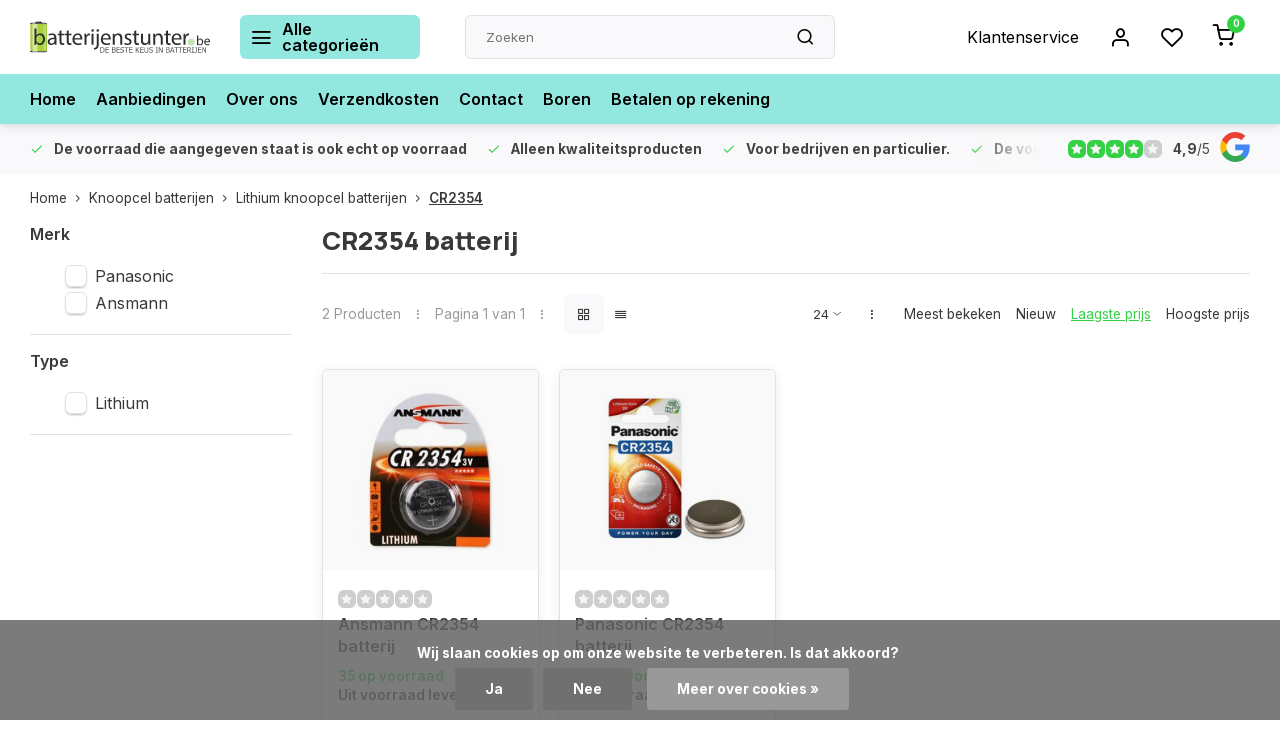

--- FILE ---
content_type: text/html;charset=utf-8
request_url: https://www.batterijenstunter.be/knoopcel-batterijen/lithium-knoopcel-batterijen/cr2354/
body_size: 25820
content:
<!DOCTYPE html><html lang="nl"><head><meta charset="utf-8"/><!-- [START] 'blocks/head.rain' --><!--

  (c) 2008-2026 Lightspeed Netherlands B.V.
  http://www.lightspeedhq.com
  Generated: 29-01-2026 @ 18:21:52

--><link rel="canonical" href="https://www.batterijenstunter.be/knoopcel-batterijen/lithium-knoopcel-batterijen/cr2354/"/><link rel="alternate" href="https://www.batterijenstunter.be/index.rss" type="application/rss+xml" title="Nieuwe producten"/><link href="https://cdn.webshopapp.com/assets/cookielaw.css?2025-02-20" rel="stylesheet" type="text/css"/><meta name="robots" content="noodp,noydir"/><meta name="google-site-verification" content="SkQqJVR2AV2W6GDE99snInhGNzW5VwEcoM_vG1TIWSQ"/><meta property="og:url" content="https://www.batterijenstunter.be/knoopcel-batterijen/lithium-knoopcel-batterijen/cr2354/?source=facebook"/><meta property="og:site_name" content=""/><meta property="og:title" content="CR2354 batterij | Batterijenstunter.be"/><meta property="og:description" content="CR2354 3V (3 volt) lithium knoopcel batterij kopen? ✅ Batterijenstunter.be ✅ Altijd de beste aanbieding in batterijen. "/><!--[if lt IE 9]><script src="https://cdn.webshopapp.com/assets/html5shiv.js?2025-02-20"></script><![endif]--><!-- [END] 'blocks/head.rain' --><meta http-equiv="X-UA-Compatible" content="IE=edge" /><title>CR2354 batterij | Batterijenstunter.be - </title><meta name="description" content="CR2354 3V (3 volt) lithium knoopcel batterij kopen? ✅ Batterijenstunter.be ✅ Altijd de beste aanbieding in batterijen. "><meta name="keywords" content="CR2354, CR2354 batterij"><meta name="MobileOptimized" content="320"><meta name="HandheldFriendly" content="true"><meta name="viewport" content="width=device-width, initial-scale=1, initial-scale=1, minimum-scale=1, maximum-scale=1, user-scalable=no"><meta name="author" content="https://www.webdinge.nl/"><link rel="preload" href="https://fonts.googleapis.com/css2?family=Manrope:wght@800&amp;family=Inter:wght@400;600;700;800;900&display=swap" as="style"><link rel="preconnect" href="https://fonts.googleapis.com"><link rel="preconnect" href="https://fonts.gstatic.com" crossorigin><link rel="dns-prefetch" href="https://fonts.googleapis.com"><link rel="dns-prefetch" href="https://fonts.gstatic.com" crossorigin><link href='https://fonts.googleapis.com/css2?family=Manrope:wght@800&amp;family=Inter:wght@400;600;700;800;900&display=swap' rel='stylesheet'><script>
    window.CT = {
        shopId: 39288,
      	currency: 'eur',
        b2b: 1,
        knowledgebank: {
            limit: 200,
            highlight: true,
            query: ''
        },
          product_search: {
          	enabled: 0
          }
    }
</script><link rel="preconnect" href="//cdn.webshopapp.com/" crossorigin><link rel="dns-prefetch" href="//cdn.webshopapp.com/"><link rel="preload" as="style" href="https://cdn.webshopapp.com/shops/39288/themes/176948/assets/department-v3-functions.css?20260129150742"><link rel="preload" as="style" href="https://cdn.webshopapp.com/shops/39288/themes/176948/assets/theme-department-v3.css?20260129150742"><link rel="preload" as="script" href="https://cdn.webshopapp.com/shops/39288/themes/176948/assets/department-v3-functions.js?20260129150742"><link rel="preload" as="script" href="https://cdn.webshopapp.com/shops/39288/themes/176948/assets/theme-department-v3.js?20260129150742"><link rel="preload" href="https://cdn.webshopapp.com/shops/39288/themes/176948/v/2026212/assets/slide1-mobile-image.png?20230913183550" as="image" media="(max-width: 752.99px)"><link rel="preload" href="https://cdn.webshopapp.com/shops/39288/themes/176948/v/2026211/assets/slide1-tablet-image.png?20230913183448" as="image" media="(min-width: 753px) and (max-width: 991.99px)"><link rel="preload" href="https://cdn.webshopapp.com/shops/39288/themes/176948/v/2026210/assets/slide1-image.png?20230913183437" as="image" media="(min-width: 992px)"><link rel="shortcut icon" href="https://cdn.webshopapp.com/shops/39288/themes/176948/v/2026166/assets/favicon.ico?20230913180712" type="image/x-icon" /><link rel="stylesheet" href="https://cdn.webshopapp.com/shops/39288/themes/176948/assets/department-v3-functions.css?20260129150742" /><link rel="stylesheet" href="https://cdn.webshopapp.com/shops/39288/themes/176948/assets/theme-department-v3.css?20260129150742" /><script src="https://cdn.webshopapp.com/shops/39288/themes/176948/assets/jquery-3-5-1-min.js?20260129150742"></script><script>window.WEBP_ENABLED = 0</script><script>
 window.lazySizesConfig = window.lazySizesConfig || {};
 window.lazySizesConfig.lazyClass = 'lazy';
 window.lazySizesConfig.customMedia = {
    '--small': '(max-width: 752.99px)', //mob
    '--medium': '(min-width: 753px) and (max-width: 991.99px)', // tab
    '--large': '(min-width: 992px)'
 };
 document.addEventListener('lazybeforeunveil', function(e){
    var bg = e.target.getAttribute('data-bg');
    if(bg){
        e.target.style.backgroundImage = 'url(' + bg + ')';
    }
 });
</script><script type="application/ld+json">
[
  {
    "@context": "https://schema.org/",
    "@type": "Organization",
    "url": "https://www.batterijenstunter.be/",
    "name": "Batterijen en boren kopen? | Batterijenstunter.be",
    "legalName": "",
    "description": "CR2354 3V (3 volt) lithium knoopcel batterij kopen? ✅ Batterijenstunter.be ✅ Altijd de beste aanbieding in batterijen. ",
    "logo": "https://cdn.webshopapp.com/shops/39288/themes/176948/v/2737062/assets/logo.png?20251205094539",
    "image": "https://cdn.webshopapp.com/shops/39288/themes/176948/v/2026210/assets/slide1-image.png?20230913183437",
    "contactPoint": {
      "@type": "ContactPoint",
      "contactType": "Customer service",
      "telephone": "+31 475 480727 "
    },
    "address": {
      "@type": "PostalAddress",
      "streetAddress": "Helmusselaan 5d",
      "addressLocality": "Roermond",
      "postalCode": "6041AW",
      "addressCountry": "Nederland"
    }
    ,
    "aggregateRating": {
        "@type": "AggregateRating",
        "bestRating": "5",
        "worstRating": "1",
        "ratingValue": "4,9",
        "reviewCount": "41",
        "url":"https://g.page/r/CUL4zzfi8MadEB0/review"
    }
      }
  ,
  {
  "@context": "https://schema.org",
  "@type": "BreadcrumbList",
    "itemListElement": [{
      "@type": "ListItem",
      "position": 1,
      "name": "Home",
      "item": "https://www.batterijenstunter.be/"
    },        {
      "@type": "ListItem",
      "position": 2,
      "name": "Knoopcel batterijen",
      "item": "https://www.batterijenstunter.be/knoopcel-batterijen/"
    },         {
      "@type": "ListItem",
      "position": 3,
      "name": "Lithium knoopcel batterijen",
      "item": "https://www.batterijenstunter.be/knoopcel-batterijen/lithium-knoopcel-batterijen/"
    },         {
      "@type": "ListItem",
      "position": 4,
      "name": "CR2354",
      "item": "https://www.batterijenstunter.be/knoopcel-batterijen/lithium-knoopcel-batterijen/cr2354/"
    }         ]
  }
              ]
</script><style>.kiyoh-shop-snippets {	display: none !important;}</style></head><body><div class="main-container end-lines"><header id="header"><div class="inner-head"><div class="header flex flex-align-center flex-between container"><div class="logo flex flex-align-center  rect "><a href="https://www.batterijenstunter.be/" title="" ><img src="https://cdn.webshopapp.com/shops/39288/files/438648423/batterijenstunter-svg.svg" alt="" width="200" height="60" class="visible-mobile visible-tablet" /><img src="https://cdn.webshopapp.com/shops/39288/files/438648423/batterijenstunter-svg.svg" alt="" width="200" height="60"  class="visible-desktop" /></a><a class=" all-cats btn-hover open_side" data-mposition="left" data-menu="cat_menu" href="javascript:;"><i class="icon-menu"></i><span class="visible-desktop">Alle categorieën</span></a></div><div class="search search-desk flex1 visible-desktop"><form action="https://www.batterijenstunter.be/search/" method="get"><div class="clearable-input flex"><input type="text" name="q" class="search-query" autocomplete="off" placeholder="Zoeken" value="" x-webkit-speech/><span class="clear-search" data-clear-input><i class="icon-x"></i>Wissen</span><button type="submit" class="btn"><i class="icon-search"></i></button></div></form><div class="autocomplete dropdown-menu" role="menu"><div class="products grid grid-3 container"></div><div class="notfound">Geen producten gevonden</div><div class="more container"><a class="btn btn1" href="#">Bekijk alle resultaten<span> (0)</span></a></div></div></div><div class="tools-wrap flex flex-align-center"><div class="tool service visible-desktop"><a class="flex flex-align-center btn-hover" href="https://www.batterijenstunter.be/service/">Klantenservice</a></div><div class="tool myacc"><a class="flex flex-align-center btn-hover open_side" href="javascript:;" data-menu="acc_login" data-mposition="right"><i class="icon-user"></i></a></div><div class="tool wishlist"><a class="flex flex-align-center btn-hover open_side" href="javascript:;" data-menu="acc_login" data-mposition="right"><i class="icon-heart"></i></a></div><div class="tool mini-cart"><a href="javascript:;" class="flex flex-column flex-align-center btn-hover open_side" data-menu="cart" data-mposition="right"><span class="i-wrap"><span class="ccnt">0</span><i class="icon-shopping-cart"></i></span></a></div></div></div><nav id="menu" class="nav list-inline menu_style2 visible-desktop"><div class="container"><ul class="menu list-inline"><li class="item"><a href="https://www.batterijenstunter.be/" title="Home" >Home</a></li><li class="item"><a href="https://www.batterijenstunter.be/aanbieding-batterijen/" title="Aanbiedingen" >Aanbiedingen</a></li><li class="item"><a href="https://www.batterijenstunter.be/service/about/" title="Over ons" >Over ons</a></li><li class="item"><a href="https://www.batterijenstunter.be/service/payment-methods/" title="Verzendkosten" >Verzendkosten</a></li><li class="item"><a href="https://www.batterijenstunter.be/service/" title="Contact" >Contact</a></li><li class="item"><a href="https://www.batterijenstunter.be/boren/" title="Boren" >Boren</a></li><li class="item"><a href="https://www.batterijenstunter.be/service/betalen-op-rekening/" title="Betalen op rekening" >Betalen op rekening</a></li></ul></div></nav></div><div class="search visible-mobile visible-tablet search-mob"><form action="https://www.batterijenstunter.be/search/" method="get"><div class="clearable-input flex"><input type="text" name="q" class="search-query" autocomplete="off" placeholder="Zoeken" value="" x-webkit-speech/><span class="clear-search" data-clear-input><i class="icon-x"></i>Wissen</span><span class="btn"><i class="icon-search"></i></span></div></form><a class="flex flex-align-center btn-hover" href="https://www.batterijenstunter.be/service/"><i class="icon-help-circle"></i></a><a href="javascript:;" title="Vergelijk producten" class="open_side compare-trigger  hidden-desktop" data-menu="compare" data-mposition="right"><i class="icon-sliders icon_w_text"></i><span class="comp-cnt">0</span></a></div></header><div id="top"><div class="top container flex flex-align-center flex-between"><div class="usp-car swiper normal carloop_1" 
         id="carousel1724975094" 
         data-sw-loop="true"         data-sw-auto="true"
      ><div class="swiper-wrapper"><div class="usp swiper-slide"><i class=" icon-check icon_w_text"></i><span class="usp-text"><b>De voorraad die aangegeven staat is ook echt op voorraad</b><span class="usp-subtext"></span></span></div><div class="usp swiper-slide"><i class=" icon-check icon_w_text"></i><span class="usp-text"><b>Alleen kwaliteitsproducten</b><span class="usp-subtext"></span></span></div><div class="usp swiper-slide"><i class=" icon-check icon_w_text"></i><span class="usp-text"><b>Voor bedrijven en particulier.</b><span class="usp-subtext"></span></span></div></div></div><div class="visible-desktop visible-tablet score-wrap-shadow"><div class="swipe__overlay swipe-module__overlay--end"></div><div class="shop-score review flex "><div class="item-rating flex"><span class="star icon-star-full211 on"></span><span class="star icon-star-full211 on"></span><span class="star icon-star-full211 on"></span><span class="star icon-star-full211 on"></span><span class="star icon-star-full211 off"></span></div><div class="text"><b>4,9</b>/<em>5</em><a class="visible-desktop" href="https://g.page/r/CUL4zzfi8MadEB0/review"><picture><img src="https://cdn.webshopapp.com/assets/blank.gif?2025-02-20" data-src="https://cdn.webshopapp.com/shops/39288/themes/176948/assets/tm-google.svg?20260129150742" alt="tm-google" width="30" height="30" class="lazy"/></picture></a></div><a class="abs-link" target="_blank" href="https://g.page/r/CUL4zzfi8MadEB0/review"></a></div></div></div></div><div class="page-container collection"><div class="container"><div class="breadcrumb-container flex flex-align-center flex-wrap"><a class="go-back hidden-desktop" href="javascript: history.go(-1)"><i class="icon-chevron-left icon_w_text"></i>Terug</a><a class="visible-desktop " href="https://www.batterijenstunter.be/" title="Home">Home<i class="icon-chevron-right"></i></a><a href="https://www.batterijenstunter.be/knoopcel-batterijen/" class="visible-desktop ">Knoopcel batterijen<i class="icon-chevron-right"></i></a><a href="https://www.batterijenstunter.be/knoopcel-batterijen/lithium-knoopcel-batterijen/" class="visible-desktop ">Lithium knoopcel batterijen<i class="icon-chevron-right"></i></a><a href="https://www.batterijenstunter.be/knoopcel-batterijen/lithium-knoopcel-batterijen/cr2354/" class="visible-desktop active">CR2354</a></div><div class="main-content with-sidebar flex"><aside class="mobile-menu-side" data-menu="filters"><div class="section-title flex flex-align-center flex-between visible-mobile"><span class="title flex1"><span class="added_title"></span>Filters</span><a class="close-btn" href="javascript:;" data-slide="close"><i class="icon-x"></i></a></div><div class="filters-aside "><form action="https://www.batterijenstunter.be/knoopcel-batterijen/lithium-knoopcel-batterijen/cr2354/" method="get" id="filter_form"><input type="hidden" name="mode" value="grid" id="filter_form_mode_1222825756" /><input type="hidden" name="limit" value="24" id="filter_form_limit_1238080598" /><input type="hidden" name="sort" value="lowest" id="filter_form_sort_589923238" /><input type="hidden" name="max" value="5" id="filter_form_max" /><input type="hidden" name="min" value="0" id="filter_form_min" /><div class="filters"><div class="filter dropdown"><span class="title " >Merk</span><ul class=" inner checkbox   "><li class="filter-wrap flex flex-align-center"><input id="filter_912863" type="checkbox" name="filter[]" value="912863"  /><label for="filter_912863">Panasonic</label></li><li class="filter-wrap flex flex-align-center"><input id="filter_912864" type="checkbox" name="filter[]" value="912864"  /><label for="filter_912864">Ansmann</label></li></ul></div><div class="filter dropdown"><span class="title " >Type</span><ul class=" inner checkbox  "><li class="filter-wrap flex flex-align-center"><input id="filter_925456" type="checkbox" name="filter[]" value="925456"  /><label for="filter_925456">Lithium</label></li></ul></div><a class="submit_filters btn btn1" href="javascript:;">View <span class="filter_count">2</span> results</a></div></form><div class="mob-filter-sub hidden-desktop"><a href="javascript:;" class="submit_filters">View <span class="filter_count">2</span> results</a></div></div></aside><div class="inner-content"><div class="collection-title"><h1 class="title">
                  CR2354 batterij
               </h1></div><div class="mob-tools flex flex-align-center flex-between hidden-desktop"><span class="mob-filters btn btn1 visible-mobile visible-tablet" data-menu="filters" data-mposition="left"><i class="icon_w_text icon-sliders"></i>Filters</span></div><div class="category-toolbar visible-desktop"><form action="https://www.batterijenstunter.be/knoopcel-batterijen/lithium-knoopcel-batterijen/cr2354/" method="get" id="filter_form_2" class="tools-wrap flex1 flex flex-align-center flex-between "><input type="hidden" name="mode" value="grid" id="filter_form_mode" /><div class="flex flex-align-center"><span class="col-c">2 Producten<i class="icon_w_text text_w_icon icon-more-vertical"></i>Pagina 1 van 1<i class="icon_w_text text_w_icon icon-more-vertical"></i></span><div class="view-box visible-desktop flex"><a href="https://www.batterijenstunter.be/knoopcel-batterijen/lithium-knoopcel-batterijen/cr2354/" class="active btn-hover"><i class="icon-grid"></i></a><a href="https://www.batterijenstunter.be/knoopcel-batterijen/lithium-knoopcel-batterijen/cr2354/?mode=list" ><i class="icon-align-justify"></i></a></div></div><div class="flex flex-align-center"><div class="view-count-box visible-desktop custom-select"><select name="limit" id="limit"><option value="4">4</option><option value="8">8</option><option value="12">12</option><option value="16">16</option><option value="20">20</option><option value="24" selected="selected">24</option><option value="48">48</option><option value="96">96</option></select></div><div class="sort-box flex flex-align-center"><i class="icon_w_text text_w_icon icon-more-vertical"></i><label ><input type="radio" name="sort" value="popular" >
                  Meest bekeken
            		</label><label ><input type="radio" name="sort" value="newest" >
                  Nieuw
            		</label><label class="active"><input type="radio" name="sort" value="lowest" checked>
                  Laagste prijs
            		</label><label ><input type="radio" name="sort" value="highest" >
                  Hoogste prijs
            		</label></div></div></form></div><div class="products-area grid grid-4 "><div class="item is_grid flex flex-column  " data-handle="https://www.batterijenstunter.be/ansmann-cr2354-batterij.html" data-vid="55198916" data-extrainfo="stockship" data-imgor="square"  ><div class="item-image-container small square"><a class="m-img greyed" href="https://www.batterijenstunter.be/ansmann-cr2354-batterij.html" title="Ansmann CR2354 batterij"><picture><img src="https://cdn.webshopapp.com/assets/blank.gif?2025-02-20" data-src="https://cdn.webshopapp.com/shops/39288/files/69872120/240x200x2/ansmann-cr2354-batterij.jpg" alt="Ansmann CR2354 batterij" class="lazy" width=240 height=200 /></picture></a><div class="label flex"></div><div class="mob-wishlist"><a href="javascript:;" class="login_wishlist open_side btn-round small" title="Aan verlanglijst toevoegen" data-menu="acc_login" data-mposition="right"><i class="icon-heart"></i></a></div></div><div class="item-meta-container flex flex-column flex1"><div class="item-rating flex flex-align-center"><span class="star icon-star-full211 off"></span><span class="star icon-star-full211 off"></span><span class="star icon-star-full211 off"></span><span class="star icon-star-full211 off"></span><span class="star icon-star-full211 off"></span></div><a class="item-name" href="https://www.batterijenstunter.be/ansmann-cr2354-batterij.html" title="Ansmann CR2354 batterij">Ansmann CR2354 batterij</a><div class="product-overlay stockship "><div class="flex flex-column deliverytime" data-lowstock="10000"></div></div><div class="item-btn flex  has_qty flex-column"><div class="item-price-container with-vat flex flex-column"><span class="item-price"><span class="reg_p">
            €3,13</span><span class="tax_p">€3,79<span class="vat">Incl. btw</span></span></span></div><div class="action-btns flex flex-align-center"><div class="quantity-input"><div class="input-wrap"><input type="number" pattern="/d*" name="quantity" value="1" min="1"><div class="item-quantity-btns flex flex-column"><a href="javascript:;" data-way="up" class="up quantity-btn quantity-input-up"><i class="icon-plus"></i></a><a href="javascript:;" data-way="down" class="down quantity-btn quantity-input-down"><i class="icon-minus"></i></a></div></div></div><a href="https://www.batterijenstunter.be/cart/add/55198916/" class="is_add_btn stay pb btn btn1 " title="Toevoegen aan winkelwagen"><i class="icon-shopping-cart"></i></a></div></div><div class="stock-del flex flex-between flex-align-center"></div></div></div><div class="item is_grid flex flex-column  " data-handle="https://www.batterijenstunter.be/panasonic-cr2354-batterij.html" data-vid="305460347" data-extrainfo="stockship" data-imgor="square"  ><div class="item-image-container small square"><a class="m-img greyed" href="https://www.batterijenstunter.be/panasonic-cr2354-batterij.html" title="Panasonic CR2354 batterij"><picture><img src="https://cdn.webshopapp.com/assets/blank.gif?2025-02-20" data-src="https://cdn.webshopapp.com/shops/39288/files/465236637/240x200x2/panasonic-cr2354-batterij.jpg" alt="Panasonic CR2354 batterij" class="lazy" width=240 height=200 /></picture></a><div class="label flex"></div><div class="mob-wishlist"><a href="javascript:;" class="login_wishlist open_side btn-round small" title="Aan verlanglijst toevoegen" data-menu="acc_login" data-mposition="right"><i class="icon-heart"></i></a></div></div><div class="item-meta-container flex flex-column flex1"><div class="item-rating flex flex-align-center"><span class="star icon-star-full211 off"></span><span class="star icon-star-full211 off"></span><span class="star icon-star-full211 off"></span><span class="star icon-star-full211 off"></span><span class="star icon-star-full211 off"></span></div><a class="item-name" href="https://www.batterijenstunter.be/panasonic-cr2354-batterij.html" title="Panasonic CR2354 batterij">Panasonic CR2354 batterij</a><div class="product-overlay stockship "><div class="flex flex-column deliverytime" data-lowstock="10000"></div></div><div class="item-btn flex  has_qty flex-column"><div class="item-price-container with-vat flex flex-column"><span class="item-price"><span class="reg_p">
            €3,69</span><span class="tax_p">€4,46<span class="vat">Incl. btw</span></span></span></div><div class="action-btns flex flex-align-center"><div class="quantity-input"><div class="input-wrap"><input type="number" pattern="/d*" name="quantity" value="1" min="1"><div class="item-quantity-btns flex flex-column"><a href="javascript:;" data-way="up" class="up quantity-btn quantity-input-up"><i class="icon-plus"></i></a><a href="javascript:;" data-way="down" class="down quantity-btn quantity-input-down"><i class="icon-minus"></i></a></div></div></div><a href="https://www.batterijenstunter.be/cart/add/305460347/" class="is_add_btn stay pb btn btn1 " title="Toevoegen aan winkelwagen"><i class="icon-shopping-cart"></i></a></div></div><div class="stock-del flex flex-between flex-align-center"></div></div></div></div><div class="toolbox-pagination flex-align-center flex"><ul class="pagination list-inline"><li  class="active"><a href="https://www.batterijenstunter.be/knoopcel-batterijen/lithium-knoopcel-batterijen/cr2354/" class="btn-hover  active">1</a></li></ul></div><div class="cat-description"><div class="content toggle-content" id="content-below"><p>In ons assortiment vindt u de CR2354 batterij, verpakt per stuk in een blisterverpakking. Deze wordt veel gebruikt in diverse elektronische toepassingen. Door zijn dikte van 5,4 mm is dit model dikker dan de meeste lithium knoopcellen, wat nodig is om voldoende lading te behouden. De houdbaarheidsdatum ligt altijd ver in de toekomst, waardoor het handig is om enkele op reserve te kopen. </p><h2>CR2354 batterij</h2><p>De CR2354 batterij is bestand tegen lage temperaturen, wat hem geschikt maakt voor gebruik in bijvoorbeeld autosleutels, die ook in koude omstandigheden goed moeten werken. Ondanks zijn kleine formaat heeft deze een relatief hoge lading, waardoor hij langdurig meegaat in verschillende toepassingen.</p><h2>Ansmann | Panasonic CR2354</h2><p>Uiteraard vind je in deze shop meerdere merken en verpakkingsvormen. We verkopen o.a. de Ansmann en Panasonic CR2354.</p><h3>Waarom kunt u uw CR2354 het beste bij ons kopen?</h3><p>Wanneer u deze batterij aanschaft, kunt u erop vertrouwen dat onze voorraad op de website daadwerkelijk beschikbaar is. We zorgen voor snelle verzending op werkdagen voor 16.00 uur, zodat u uw CR2354 snel in huis heeft. Denk ook aan het milieu en verzamel gebruikte batterijen om ze op een verantwoorde manier weg te brengen naar inzamelpunten.</p><p>Bij Batterijenstunter.be bieden we u voordelige opties om uw CR2354 te kopen. Ons team staat klaar om u te helpen, en als u meer nodig heeft dan onze eigen voorraad, kunt u contact met ons opnemen voor de levertijd. Als u in de buurt van Roermond woont, kunt u deze ook afhalen op werkdagen tussen 08.00 en 16.00 uur. Kijk ook bij iedere <a title="knoopcel batterij" href="https://www.batterijenstunter.be/knoopcel-batterijen/">knoopcel</a>.</p></div></div></div></div></div></div><footer id="footer" ><div class="footer-usps"><div class="container"><div class="flex flex-align-center"><div class="usp-car swiper normal carloop_1 is-start" id="carousel1237862353" 
           data-sw-loop="true"           data-sw-auto="true"
        ><div class="swiper-wrapper"><div class="usp swiper-slide"><i class=" icon-check icon_w_text"></i><span class="usp-text"><b>De voorraad die aangegeven staat is ook echt op voorraad</b><span class="usp-subtext"></span></span></div><div class="usp swiper-slide"><i class=" icon-check icon_w_text"></i><span class="usp-text"><b>Alleen kwaliteitsproducten</b><span class="usp-subtext"></span></span></div><div class="usp swiper-slide"><i class=" icon-check icon_w_text"></i><span class="usp-text"><b>Voor bedrijven en particulier.</b><span class="usp-subtext"></span></span></div></div><div class="swipe__overlay swipe-module__overlay--end"></div></div></div></div></div><div class="footer-columns"><div class="container flex flex-wrap"><div class="cust-service contact-links flex2 flex flex-column"><span class="title opening flex flex-align-center">Klantenservice<a href="https://www.batterijenstunter.be/service/" title="Klantenservice"></a></span><div class="cust-col-wrap flex"><div class="flex1 flex flex-column"><div class="service-block flex flex-align-center"><i class="serv-icon icon-help-circle icon_w_text"></i><a href="https://www.batterijenstunter.be/service/#faq" class="flex flex-align-center">Veelgestelde vragen</a></div><div class="service-block flex flex-align-center"><i class="serv-icon icon-phone icon_w_text"></i><a href="tel:+31 475 480727 ">+31 475 480727 </a></div><div class="service-block flex flex-align-center"><i class="serv-icon icon-navigation icon_w_text"></i><a href="/cdn-cgi/l/email-protection#d5bcbbb3ba95b7b4a1a1b0a7bcbfb0bba6a1a0bba1b0a7fbb7b0"><span class="__cf_email__" data-cfemail="0d64636b624d6f6c7979687f646768637e79786379687f236f68">[email&#160;protected]</span></a></div><div class="service-block flex flex-align-center"><i class="serv-icon icon-whatsapp icon_w_text"></i><a href="https://wa.me/+31641303614">+31641303614</a></div></div><div class="flex1 flex flex-column hidden-mobile"><a href="https://www.batterijenstunter.be/service/" title="Klantenservice">Contact</a><a href="https://www.batterijenstunter.be/service/shipping-returns/" title="Verzenden &amp; retourneren">Verzenden &amp; retourneren</a><a href="https://www.batterijenstunter.be/account/" title="Mijn account">Mijn account</a><a href="https://www.batterijenstunter.be/service/payment-methods/" title="Verzendkosten en betaalmogelijkheden">Verzendkosten en betaalmogelijkheden</a><a href="https://www.batterijenstunter.be/service/betalen-op-rekening/" title="Betalen op rekening">Betalen op rekening</a></div></div></div><div class="flex1 flex flex-column visible-mobile cust-service is-usefull"><span class="title  flex flex-between flex-align-center">Handige links<i class="btn-hover icon-chevron-down hidden-desktop"></i></span><div class="flex1 flex flex-column toggle"><a href="https://www.batterijenstunter.be/service/" title="Klantenservice">Contact</a><a href="https://www.batterijenstunter.be/service/shipping-returns/" title="Verzenden &amp; retourneren">Verzenden &amp; retourneren</a><a href="https://www.batterijenstunter.be/account/" title="Mijn account">Mijn account</a><a href="https://www.batterijenstunter.be/service/payment-methods/" title="Verzendkosten en betaalmogelijkheden">Verzendkosten en betaalmogelijkheden</a><a href="https://www.batterijenstunter.be/service/betalen-op-rekening/" title="Betalen op rekening">Betalen op rekening</a></div></div><div class="info-links flex1 flex flex-column cust-service"><span class="title  flex flex-between flex-align-center">Informatie<i class="btn-hover icon-chevron-down  hidden-desktop"></i></span><div class="flex1 flex flex-column toggle"><a href="https://www.batterijenstunter.be/service/about/" title="Over ons">Over ons</a><a href="https://www.batterijenstunter.be/blogs/blog/" title="Blog">Blog</a><a href="https://www.batterijenstunter.be/catalog/" title="Categorieën">Categorieën</a></div></div><div class="footer-company cust-service flex1 flex flex-column"><span class="title  flex flex-between flex-align-center">Contactgegevens<i class="btn-hover icon-chevron-down  hidden-desktop"></i></span><div class="cust-col-wrap flex toggle"><div class="text addre flex flex-column"><span></span><span>Helmusselaan 5d</span><span>6041AW, Roermond</span><span>Nederland</span><span class="kvk">KVK nummer: 62275143 - BTW nummer NL854740429B01</span></div></div></div></div></div><div class="footer-newsletter"><div class="container flex flex-align-center flex-between flex-wrap"><form id="form-newsletter" action="https://www.batterijenstunter.be/account/newsletter/" method="post" class="flex flex-align-center flex2 flex-wrap"><span class="title">Abonneer je op onze nieuwsbrief</span><input type="hidden" name="key" value="a203c11fe605678c785e69888ecddb09" /><div class="flex flex-align-center"><input type="text" name="email" tabindex="2" placeholder="E-mail adres" class="form-control"/><button type="submit" class="btn btn1">Abonneer</button></div></form><div class="socials flex flex-align-center flex1 flex-wrap"><a href="https://www.facebook.com/batterijenstunter" class="btn-hover" title="Facebook" target="_blank" rel="noopener"><i class="icon-fb"></i></a><a href="https://nl.pinterest.com/Batterijenstunter/" class="btn-hover" target="_blank" rel="noopener"><i class="icon-pinterest1"></i></a><a href="https://www.youtube.com/channel/UCb4MFEHKZYCRI1JPRJAbz7g" class="btn-hover" target="_blank" title="youtube" rel="noopener"><i class=" icon-youtube"></i></a></div></div></div><div class="copyright"><div class="container flex flex-between flex-column"><div class="c-links flex flex-column"><div class="extra-links"><a title="Algemene voorwaarden" href="https://www.batterijenstunter.be/service/general-terms-conditions/">Algemene voorwaarden</a><a title="Privacy verklaring" href="https://www.batterijenstunter.be/service/privacy-policy/">Privacy verklaring</a><a title="Sitemap" href="https://www.batterijenstunter.be/sitemap/">Sitemap</a></div><div class="theme-by">&#169; <span>- Theme made by <a rel="nofollow" style="color:#ff6000;!important" title="Webdinge.nl" href="https://www.webdinge.nl">Webdinge</a></span></div></div><div class="payments flex flex-align-center flex-wrap"><a href="https://www.batterijenstunter.be/service/payment-methods/" title="Bank transfer" class="paym"><picture><img src="https://cdn.webshopapp.com/assets/blank.gif?2025-02-20" data-src="https://cdn.webshopapp.com/shops/39288/themes/176948/assets/p-banktransfer.png?20260129150742" alt="Bank transfer" width="40" height="28" class="lazy"/></picture></a><a href="https://www.batterijenstunter.be/service/payment-methods/" title="Invoice" class="paym"><picture><img src="https://cdn.webshopapp.com/assets/blank.gif?2025-02-20" data-src="https://cdn.webshopapp.com/shops/39288/themes/176948/assets/p-invoice.png?20260129150742" alt="Invoice" width="40" height="28" class="lazy"/></picture></a><a href="https://www.batterijenstunter.be/service/payment-methods/" title="MasterCard" class="paym"><picture><img src="https://cdn.webshopapp.com/assets/blank.gif?2025-02-20" data-src="https://cdn.webshopapp.com/shops/39288/themes/176948/assets/p-mastercard.png?20260129150742" alt="MasterCard" width="40" height="28" class="lazy"/></picture></a><a href="https://www.batterijenstunter.be/service/payment-methods/" title="Visa" class="paym"><picture><img src="https://cdn.webshopapp.com/assets/blank.gif?2025-02-20" data-src="https://cdn.webshopapp.com/shops/39288/themes/176948/assets/p-visa.png?20260129150742" alt="Visa" width="40" height="28" class="lazy"/></picture></a><a href="https://www.batterijenstunter.be/service/payment-methods/" title="Bancontact" class="paym"><picture><img src="https://cdn.webshopapp.com/assets/blank.gif?2025-02-20" data-src="https://cdn.webshopapp.com/shops/39288/themes/176948/assets/p-mistercash.png?20260129150742" alt="Bancontact" width="40" height="28" class="lazy"/></picture></a><a href="https://www.batterijenstunter.be/service/payment-methods/" title="Maestro" class="paym"><picture><img src="https://cdn.webshopapp.com/assets/blank.gif?2025-02-20" data-src="https://cdn.webshopapp.com/shops/39288/themes/176948/assets/p-maestro.png?20260129150742" alt="Maestro" width="40" height="28" class="lazy"/></picture></a><a href="https://www.batterijenstunter.be/service/payment-methods/" title="Belfius" class="paym"><picture><img src="https://cdn.webshopapp.com/assets/blank.gif?2025-02-20" data-src="https://cdn.webshopapp.com/shops/39288/themes/176948/assets/p-belfius.png?20260129150742" alt="Belfius" width="40" height="28" class="lazy"/></picture></a><a href="https://www.batterijenstunter.be/service/payment-methods/" title="American Express" class="paym"><picture><img src="https://cdn.webshopapp.com/assets/blank.gif?2025-02-20" data-src="https://cdn.webshopapp.com/shops/39288/themes/176948/assets/p-americanexpress.png?20260129150742" alt="American Express" width="40" height="28" class="lazy"/></picture></a><a href="https://www.batterijenstunter.be/service/payment-methods/" title="KBC" class="paym"><picture><img src="https://cdn.webshopapp.com/assets/blank.gif?2025-02-20" data-src="https://cdn.webshopapp.com/shops/39288/themes/176948/assets/p-kbc.png?20260129150742" alt="KBC" width="40" height="28" class="lazy"/></picture></a></div></div></div></footer></div><div class="menu--overlay"></div><link rel="stylesheet" media="print" onload="this.media='all'; this.onload=null;" href="https://cdn.webshopapp.com/shops/39288/themes/176948/assets/jquery-fancybox-min.css?20260129150742"><link rel="stylesheet" media="print" onload="this.media='all'; this.onload=null;" href="https://cdn.webshopapp.com/shops/39288/themes/176948/assets/custom.css?20260129150742"><script data-cfasync="false" src="/cdn-cgi/scripts/5c5dd728/cloudflare-static/email-decode.min.js"></script><script src="https://cdn.webshopapp.com/shops/39288/themes/176948/assets/department-v3-functions.js?20260129150742" defer></script><script src="https://cdn.webshopapp.com/shops/39288/themes/176948/assets/theme-department-v3.js?20260129150742" defer></script><script src="https://cdn.webshopapp.com/shops/39288/themes/176948/assets/jquery-fancybox-min.js?20260129150742" defer></script><script src="https://cdn.webshopapp.com/shops/39288/themes/176948/assets/swiper-min.js?20260129150742" defer></script><script>
     var ajaxTranslations = {"Monday":"Maandag","Tuesday":"Dinsdag","Wednesday":"Woensdag","Thursday":"Donderdag","Friday":"Vrijdag","Saturday":"Zaterdag","Sunday":"Zondag","stock_text_backorder":"stock_text_backorder","VAT":"btw","Online and in-store prices may differ":"Prijzen online en in de winkel kunnen verschillen","Stock information is currently unavailable for this product. Please try again later.":"Er is op dit moment geen voorraadinformatie beschikbaar voor dit product. Probeer het later opnieuw.","Last updated":"Laatst bijgewerkt","Today at":"Vandaag om","Sold out":"Uitverkocht","Online":"Online","Away":"Away","Offline":"Offline","Open chat":"Open chat","Leave a message":"Leave a message","Available in":"Available in","Excl. VAT":"Excl. btw","Incl. VAT":"Incl. btw","Brands":"Merken","Popular products":"Populair","Newest products":"Nieuw","Products":"Producten","Free":"Gratis","Now opened":"Nu open","Visiting hours":"Openingstijden","View product":"Bekijk product","Show":"Toon","Hide":"Verbergen","Total":"Totaal","Add":"Toevoegen","Wishlist":"Verlanglijst","Information":"Informatie","Add to wishlist":"Aan verlanglijst toevoegen","Compare":"Vergelijk","Add to compare":"Toevoegen om te vergelijken","Items":"Artikelen","Related products":"Gerelateerde producten","Article number":"Artikelnummer","Brand":"Merk","Availability":"Beschikbaarheid","Delivery time":"Op werkdagen voor 16.00 uur besteld , dezelfde dag verzonden.","In stock":"Op voorraad","Out of stock":"Niet op voorraad","Sale":"Sale","Quick shop":"Quick shop","Edit":"Bewerken","Checkout":"Bestellen","Unit price":"Stukprijs","Make a choice":"Maak een keuze","reviews":"reviews","Qty":"Aantal","More info":"Meer info","Continue shopping":"Ga verder met winkelen","This article has been added to your cart":"This article has been added to your cart","has been added to your shopping cart":"is toegevoegd aan uw winkelwagen","Delete":"Verwijderen","Reviews":"Reviews","Read more":"Lees meer","Read less":"Lees minder","Discount":"Korting","Save":"Opslaan","Description":"Beschrijving","Your cart is empty":"Uw winkelwagen is leeg","Year":"Jaar","Month":"Maand","Day":"Dag","Hour":"Hour","Minute":"Minute","Days":"Dagen","Hours":"Uur","Minutes":"Minuten","Seconds":"Seconden","Select":"Kiezen","Search":"Zoeken","Show more":"Toon meer","Show less":"Toon minder","Deal expired":"Actie verlopen","Open":"Open","Closed":"Gesloten","Next":"Volgende","Previous":"Vorige","View cart":"Bekijk winkelwagen","Live chat":"Live chat","":""},
    cust_serv_today = '08.00 - 16.00',
      	shop_locale = 'nl-NL',
      		searchUrl = 'https://www.batterijenstunter.be/search/',
         compareUrl = 'https://www.batterijenstunter.be/compare/',
            shopUrl = 'https://www.batterijenstunter.be/',
shop_domains_assets = 'https://cdn.webshopapp.com/shops/39288/themes/176948/assets/', 
         dom_static = 'https://cdn.webshopapp.com/shops/039288/',
       second_image = '0',
        amt_reviews = false,
          shop_curr = '€',
          hide_curr = false,
          			b2b = '1',
   headlines_height = 1080,
setting_hide_review_stars = '0',
   show_stock_level = '1',
             strict = '',
         img_greyed = '1',
     hide_brandname = '0',
            img_reg = '240x200',
            img_dim = 'x2',
         img_border = 'small square',
     		wishlistUrl = 'https://www.batterijenstunter.be/account/wishlist/',
        		account = false;
            useMegaMenu = 'none';
                var stockship_trans = "$ op voorraad"
                    </script><script>
   $(function(){
      customerService('08.00 - 16.00', '4')
   });
  </script><aside class="mob-men-slide left_handed"><div data-menu="cat_menu"><div class="sideMenu"><div class="section-title flex flex-align-center flex-between"><span class="title flex1">Categorieën</span><a class="close-btn" href="javascript:;" data-slide="close"><i class="icon-x"></i></a></div><a href="https://www.batterijenstunter.be/boren/" title="Boren" class="nav-item is-cat has-children flex flex-align-center flex-between">Boren<i class="btn-hover icon-chevron-right" data-slide="forward"></i></a><div class="subsection section-content"><div class="section-title flex flex-align-center flex-between"><span class="title flex1">Boren</span><a class="close-btn" href="javascript:;" data-slide="close"><i class="icon-x"></i></a></div><a href="#" data-slide="back" class="btn-hover go-back flex flex-align-center"><i class="icon-chevron-left icon_w_text"></i>Terug naar categorieën</a><a href="https://www.batterijenstunter.be/boren/metaalboor/" title="Metaalboor" class="nav-item is-cat has-children flex flex-align-center flex-between">
          Metaalboor<i class="btn-hover icon-chevron-right" data-slide="forward"></i></a><div class="subsection section-content"><div class="section-title flex flex-align-center flex-between"><span class="title flex1">Metaalboor</span><a class="close-btn" href="javascript:;" data-slide="close"><i class="icon-x"></i></a></div><a href="#" data-slide="back" class="btn-hover go-back flex flex-align-center"><i class="icon-chevron-left icon_w_text"></i>Terug naar boren</a><a href="https://www.batterijenstunter.be/boren/metaalboor/metaalboren-op-dikte-gesorteerd/" title="Metaalboren op dikte gesorteerd" class="nav-item is-cat has-children flex flex-align-center flex-between">Metaalboren op dikte gesorteerd
                                  <i class="btn-hover icon-chevron-right" data-slide="forward"></i></a><div class="subsection section-content"><div class="section-title flex flex-align-center flex-between"><span class="title flex1">Metaalboren op dikte gesorteerd</span><a class="close-btn" href="javascript:;" data-slide="close"><i class="icon-x"></i></a></div><a href="#" data-slide="back" class="btn-hover go-back flex flex-align-center"><i class="icon-chevron-left icon_w_text"></i>Terug naar metaalboor</a><a href="https://www.batterijenstunter.be/boren/metaalboor/metaalboren-op-dikte-gesorteerd/metaalboor-03-mm/" title="Metaalboor 0,3 mm" class="nav-item is-cat   flex flex-align-center flex-between">Metaalboor 0,3 mm</a><a href="https://www.batterijenstunter.be/boren/metaalboor/metaalboren-op-dikte-gesorteerd/metaalboor-04-mm/" title="Metaalboor 0,4 mm" class="nav-item is-cat   flex flex-align-center flex-between">Metaalboor 0,4 mm</a><a href="https://www.batterijenstunter.be/boren/metaalboor/metaalboren-op-dikte-gesorteerd/metaalboor-05-mm/" title="Metaalboor 0,5 mm" class="nav-item is-cat   flex flex-align-center flex-between">Metaalboor 0,5 mm</a><a href="https://www.batterijenstunter.be/boren/metaalboor/metaalboren-op-dikte-gesorteerd/metaalboor-06-mm/" title="Metaalboor 0,6 mm" class="nav-item is-cat   flex flex-align-center flex-between">Metaalboor 0,6 mm</a><a href="https://www.batterijenstunter.be/boren/metaalboor/metaalboren-op-dikte-gesorteerd/metaalboor-07-mm/" title="Metaalboor 0,7 mm" class="nav-item is-cat   flex flex-align-center flex-between">Metaalboor 0,7 mm</a><a href="https://www.batterijenstunter.be/boren/metaalboor/metaalboren-op-dikte-gesorteerd/metaalboor-08-mm/" title="Metaalboor 0,8 mm" class="nav-item is-cat   flex flex-align-center flex-between">Metaalboor 0,8 mm</a><a href="https://www.batterijenstunter.be/boren/metaalboor/metaalboren-op-dikte-gesorteerd/metaalboor-09-mm/" title="Metaalboor 0,9 mm" class="nav-item is-cat   flex flex-align-center flex-between">Metaalboor 0,9 mm</a><a href="https://www.batterijenstunter.be/boren/metaalboor/metaalboren-op-dikte-gesorteerd/metaalboor-1-mm/" title="Metaalboor 1 mm" class="nav-item is-cat   flex flex-align-center flex-between">Metaalboor 1 mm</a><a href="https://www.batterijenstunter.be/boren/metaalboor/metaalboren-op-dikte-gesorteerd/metaalboor-11-mm/" title="Metaalboor 1,1 mm" class="nav-item is-cat   flex flex-align-center flex-between">Metaalboor 1,1 mm</a><a href="https://www.batterijenstunter.be/boren/metaalboor/metaalboren-op-dikte-gesorteerd/metaalboor-12-mm/" title="Metaalboor 1,2 mm" class="nav-item is-cat   flex flex-align-center flex-between">Metaalboor 1,2 mm</a><a href="https://www.batterijenstunter.be/boren/metaalboor/metaalboren-op-dikte-gesorteerd/metaalboor-125-mm/" title="Metaalboor 1,25 mm" class="nav-item is-cat   flex flex-align-center flex-between">Metaalboor 1,25 mm</a><a href="https://www.batterijenstunter.be/boren/metaalboor/metaalboren-op-dikte-gesorteerd/metaalboor-13-mm/" title="Metaalboor 1,3 mm" class="nav-item is-cat   flex flex-align-center flex-between">Metaalboor 1,3 mm</a><a href="https://www.batterijenstunter.be/boren/metaalboor/metaalboren-op-dikte-gesorteerd/metaalboor-14-mm/" title="Metaalboor 1,4 mm" class="nav-item is-cat   flex flex-align-center flex-between">Metaalboor 1,4 mm</a><a href="https://www.batterijenstunter.be/boren/metaalboor/metaalboren-op-dikte-gesorteerd/metaalboor-15-mm/" title="Metaalboor 1,5 mm" class="nav-item is-cat   flex flex-align-center flex-between">Metaalboor 1,5 mm</a><a href="https://www.batterijenstunter.be/boren/metaalboor/metaalboren-op-dikte-gesorteerd/metaalboor-16-mm/" title="Metaalboor 1,6 mm" class="nav-item is-cat   flex flex-align-center flex-between">Metaalboor 1,6 mm</a><a href="https://www.batterijenstunter.be/boren/metaalboor/metaalboren-op-dikte-gesorteerd/metaalboor-17-mm/" title="Metaalboor 1,7 mm" class="nav-item is-cat   flex flex-align-center flex-between">Metaalboor 1,7 mm</a><a href="https://www.batterijenstunter.be/boren/metaalboor/metaalboren-op-dikte-gesorteerd/metaalboor-175-mm/" title="Metaalboor 1,75 mm" class="nav-item is-cat   flex flex-align-center flex-between">Metaalboor 1,75 mm</a><a href="https://www.batterijenstunter.be/boren/metaalboor/metaalboren-op-dikte-gesorteerd/metaalboor-18-mm/" title="Metaalboor 1,8 mm" class="nav-item is-cat   flex flex-align-center flex-between">Metaalboor 1,8 mm</a><a href="https://www.batterijenstunter.be/boren/metaalboor/metaalboren-op-dikte-gesorteerd/metaalboor-19-mm/" title="Metaalboor 1,9 mm" class="nav-item is-cat   flex flex-align-center flex-between">Metaalboor 1,9 mm</a><a href="https://www.batterijenstunter.be/boren/metaalboor/metaalboren-op-dikte-gesorteerd/metaalboor-2-mm/" title="Metaalboor 2 mm" class="nav-item is-cat   flex flex-align-center flex-between">Metaalboor 2 mm</a><a href="https://www.batterijenstunter.be/boren/metaalboor/metaalboren-op-dikte-gesorteerd/metaalboor-21-mm/" title="Metaalboor 2,1 mm" class="nav-item is-cat   flex flex-align-center flex-between">Metaalboor 2,1 mm</a><a href="https://www.batterijenstunter.be/boren/metaalboor/metaalboren-op-dikte-gesorteerd/metaalboor-22-mm/" title="Metaalboor 2,2 mm" class="nav-item is-cat   flex flex-align-center flex-between">Metaalboor 2,2 mm</a><a href="https://www.batterijenstunter.be/boren/metaalboor/metaalboren-op-dikte-gesorteerd/metaalboor-225-mm/" title="Metaalboor 2,25 mm" class="nav-item is-cat   flex flex-align-center flex-between">Metaalboor 2,25 mm</a><a href="https://www.batterijenstunter.be/boren/metaalboor/metaalboren-op-dikte-gesorteerd/metaalboor-23-mm/" title="Metaalboor 2,3 mm" class="nav-item is-cat   flex flex-align-center flex-between">Metaalboor 2,3 mm</a><a href="https://www.batterijenstunter.be/boren/metaalboor/metaalboren-op-dikte-gesorteerd/metaalboor-24-mm/" title="Metaalboor 2,4 mm" class="nav-item is-cat   flex flex-align-center flex-between">Metaalboor 2,4 mm</a><a href="https://www.batterijenstunter.be/boren/metaalboor/metaalboren-op-dikte-gesorteerd/metaalboor-25-mm/" title="Metaalboor 2,5 mm" class="nav-item is-cat   flex flex-align-center flex-between">Metaalboor 2,5 mm</a><a href="https://www.batterijenstunter.be/boren/metaalboor/metaalboren-op-dikte-gesorteerd/metaalboor-26-mm/" title="Metaalboor 2,6 mm" class="nav-item is-cat   flex flex-align-center flex-between">Metaalboor 2,6 mm</a><a href="https://www.batterijenstunter.be/boren/metaalboor/metaalboren-op-dikte-gesorteerd/metaalboor-27-mm/" title="Metaalboor 2,7 mm" class="nav-item is-cat   flex flex-align-center flex-between">Metaalboor 2,7 mm</a><a href="https://www.batterijenstunter.be/boren/metaalboor/metaalboren-op-dikte-gesorteerd/metaalboor-275-mm/" title="Metaalboor 2,75 mm" class="nav-item is-cat   flex flex-align-center flex-between">Metaalboor 2,75 mm</a><a href="https://www.batterijenstunter.be/boren/metaalboor/metaalboren-op-dikte-gesorteerd/metaalboor-28-mm/" title="Metaalboor 2,8 mm" class="nav-item is-cat   flex flex-align-center flex-between">Metaalboor 2,8 mm</a><a href="https://www.batterijenstunter.be/boren/metaalboor/metaalboren-op-dikte-gesorteerd/metaalboor-29-mm/" title="Metaalboor 2,9 mm" class="nav-item is-cat   flex flex-align-center flex-between">Metaalboor 2,9 mm</a><a href="https://www.batterijenstunter.be/boren/metaalboor/metaalboren-op-dikte-gesorteerd/metaalboor-3-mm/" title="Metaalboor 3 mm" class="nav-item is-cat   flex flex-align-center flex-between">Metaalboor 3 mm</a><a href="https://www.batterijenstunter.be/boren/metaalboor/metaalboren-op-dikte-gesorteerd/metaalboor-31-mm/" title="Metaalboor 3,1 mm" class="nav-item is-cat   flex flex-align-center flex-between">Metaalboor 3,1 mm</a><a href="https://www.batterijenstunter.be/boren/metaalboor/metaalboren-op-dikte-gesorteerd/metaalboor-32-mm/" title="Metaalboor 3,2 mm" class="nav-item is-cat   flex flex-align-center flex-between">Metaalboor 3,2 mm</a><a href="https://www.batterijenstunter.be/boren/metaalboor/metaalboren-op-dikte-gesorteerd/metaalboor-325-mm/" title="Metaalboor 3,25 mm" class="nav-item is-cat   flex flex-align-center flex-between">Metaalboor 3,25 mm</a><a href="https://www.batterijenstunter.be/boren/metaalboor/metaalboren-op-dikte-gesorteerd/metaalboor-33-mm/" title="Metaalboor 3,3 mm" class="nav-item is-cat   flex flex-align-center flex-between">Metaalboor 3,3 mm</a><a href="https://www.batterijenstunter.be/boren/metaalboor/metaalboren-op-dikte-gesorteerd/metaalboor-34-mm/" title="Metaalboor 3,4 mm" class="nav-item is-cat   flex flex-align-center flex-between">Metaalboor 3,4 mm</a><a href="https://www.batterijenstunter.be/boren/metaalboor/metaalboren-op-dikte-gesorteerd/metaalboor-35-mm/" title="Metaalboor 3,5 mm" class="nav-item is-cat   flex flex-align-center flex-between">Metaalboor 3,5 mm</a><a href="https://www.batterijenstunter.be/boren/metaalboor/metaalboren-op-dikte-gesorteerd/metaalboor-36-mm/" title="Metaalboor 3,6 mm" class="nav-item is-cat   flex flex-align-center flex-between">Metaalboor 3,6 mm</a><a href="https://www.batterijenstunter.be/boren/metaalboor/metaalboren-op-dikte-gesorteerd/metaalboor-37-mm/" title="Metaalboor 3,7 mm" class="nav-item is-cat   flex flex-align-center flex-between">Metaalboor 3,7 mm</a><a href="https://www.batterijenstunter.be/boren/metaalboor/metaalboren-op-dikte-gesorteerd/metaalboor-375-mm/" title="Metaalboor 3,75 mm" class="nav-item is-cat   flex flex-align-center flex-between">Metaalboor 3,75 mm</a><a href="https://www.batterijenstunter.be/boren/metaalboor/metaalboren-op-dikte-gesorteerd/metaalboor-38-mm/" title="Metaalboor 3,8 mm" class="nav-item is-cat   flex flex-align-center flex-between">Metaalboor 3,8 mm</a><a href="https://www.batterijenstunter.be/boren/metaalboor/metaalboren-op-dikte-gesorteerd/metaalboor-39-mm/" title="Metaalboor 3,9 mm" class="nav-item is-cat   flex flex-align-center flex-between">Metaalboor 3,9 mm</a><a href="https://www.batterijenstunter.be/boren/metaalboor/metaalboren-op-dikte-gesorteerd/metaalboor-4-mm/" title="Metaalboor 4 mm" class="nav-item is-cat   flex flex-align-center flex-between">Metaalboor 4 mm</a><a href="https://www.batterijenstunter.be/boren/metaalboor/metaalboren-op-dikte-gesorteerd/metaalboor-41-mm/" title="Metaalboor 4,1 mm" class="nav-item is-cat   flex flex-align-center flex-between">Metaalboor 4,1 mm</a><a href="https://www.batterijenstunter.be/boren/metaalboor/metaalboren-op-dikte-gesorteerd/metaalboor-42-mm/" title="Metaalboor 4,2 mm" class="nav-item is-cat   flex flex-align-center flex-between">Metaalboor 4,2 mm</a><a href="https://www.batterijenstunter.be/boren/metaalboor/metaalboren-op-dikte-gesorteerd/metaalboor-425-mm/" title="Metaalboor 4,25 mm" class="nav-item is-cat   flex flex-align-center flex-between">Metaalboor 4,25 mm</a><a href="https://www.batterijenstunter.be/boren/metaalboor/metaalboren-op-dikte-gesorteerd/metaalboor-43-mm/" title="Metaalboor 4,3 mm" class="nav-item is-cat   flex flex-align-center flex-between">Metaalboor 4,3 mm</a><a href="https://www.batterijenstunter.be/boren/metaalboor/metaalboren-op-dikte-gesorteerd/metaalboor-44-mm/" title="Metaalboor 4,4 mm" class="nav-item is-cat   flex flex-align-center flex-between">Metaalboor 4,4 mm</a><a href="https://www.batterijenstunter.be/boren/metaalboor/metaalboren-op-dikte-gesorteerd/metaalboor-45-mm/" title="Metaalboor 4,5 mm" class="nav-item is-cat   flex flex-align-center flex-between">Metaalboor 4,5 mm</a><a href="https://www.batterijenstunter.be/boren/metaalboor/metaalboren-op-dikte-gesorteerd/metaalboor-46-mm/" title="Metaalboor 4,6 mm" class="nav-item is-cat   flex flex-align-center flex-between">Metaalboor 4,6 mm</a><a href="https://www.batterijenstunter.be/boren/metaalboor/metaalboren-op-dikte-gesorteerd/metaalboor-47-mm/" title="Metaalboor 4,7 mm" class="nav-item is-cat   flex flex-align-center flex-between">Metaalboor 4,7 mm</a><a href="https://www.batterijenstunter.be/boren/metaalboor/metaalboren-op-dikte-gesorteerd/metaalboor-475-mm/" title="Metaalboor 4,75 mm" class="nav-item is-cat   flex flex-align-center flex-between">Metaalboor 4,75 mm</a><a href="https://www.batterijenstunter.be/boren/metaalboor/metaalboren-op-dikte-gesorteerd/metaalboor-48-mm/" title="Metaalboor 4,8 mm" class="nav-item is-cat   flex flex-align-center flex-between">Metaalboor 4,8 mm</a><a href="https://www.batterijenstunter.be/boren/metaalboor/metaalboren-op-dikte-gesorteerd/metaalboor-49-mm/" title="Metaalboor 4,9 mm" class="nav-item is-cat   flex flex-align-center flex-between">Metaalboor 4,9 mm</a><a href="https://www.batterijenstunter.be/boren/metaalboor/metaalboren-op-dikte-gesorteerd/metaalboor-5-mm/" title="Metaalboor 5 mm" class="nav-item is-cat   flex flex-align-center flex-between">Metaalboor 5 mm</a><a href="https://www.batterijenstunter.be/boren/metaalboor/metaalboren-op-dikte-gesorteerd/metaalboor-51-mm/" title="Metaalboor 5,1 mm" class="nav-item is-cat   flex flex-align-center flex-between">Metaalboor 5,1 mm</a><a href="https://www.batterijenstunter.be/boren/metaalboor/metaalboren-op-dikte-gesorteerd/metaalboor-52-mm/" title="Metaalboor 5,2 mm" class="nav-item is-cat   flex flex-align-center flex-between">Metaalboor 5,2 mm</a><a href="https://www.batterijenstunter.be/boren/metaalboor/metaalboren-op-dikte-gesorteerd/metaalboor-525-mm/" title="Metaalboor 5,25 mm" class="nav-item is-cat   flex flex-align-center flex-between">Metaalboor 5,25 mm</a><a href="https://www.batterijenstunter.be/boren/metaalboor/metaalboren-op-dikte-gesorteerd/metaalboor-53-mm/" title="Metaalboor 5,3 mm" class="nav-item is-cat   flex flex-align-center flex-between">Metaalboor 5,3 mm</a><a href="https://www.batterijenstunter.be/boren/metaalboor/metaalboren-op-dikte-gesorteerd/metaalboor-54-mm/" title="Metaalboor 5,4 mm" class="nav-item is-cat   flex flex-align-center flex-between">Metaalboor 5,4 mm</a><a href="https://www.batterijenstunter.be/boren/metaalboor/metaalboren-op-dikte-gesorteerd/metaalboor-55-mm/" title="Metaalboor 5,5 mm" class="nav-item is-cat   flex flex-align-center flex-between">Metaalboor 5,5 mm</a><a href="https://www.batterijenstunter.be/boren/metaalboor/metaalboren-op-dikte-gesorteerd/metaalboor-56-mm/" title="Metaalboor 5,6 mm" class="nav-item is-cat   flex flex-align-center flex-between">Metaalboor 5,6 mm</a><a href="https://www.batterijenstunter.be/boren/metaalboor/metaalboren-op-dikte-gesorteerd/metaalboor-57-mm/" title="Metaalboor 5,7 mm" class="nav-item is-cat   flex flex-align-center flex-between">Metaalboor 5,7 mm</a><a href="https://www.batterijenstunter.be/boren/metaalboor/metaalboren-op-dikte-gesorteerd/metaalboor-575-mm/" title="Metaalboor 5,75 mm" class="nav-item is-cat   flex flex-align-center flex-between">Metaalboor 5,75 mm</a><a href="https://www.batterijenstunter.be/boren/metaalboor/metaalboren-op-dikte-gesorteerd/metaalboor-58-mm/" title="Metaalboor 5,8 mm" class="nav-item is-cat   flex flex-align-center flex-between">Metaalboor 5,8 mm</a><a href="https://www.batterijenstunter.be/boren/metaalboor/metaalboren-op-dikte-gesorteerd/metaalboor-59-mm/" title="Metaalboor 5,9 mm" class="nav-item is-cat   flex flex-align-center flex-between">Metaalboor 5,9 mm</a><a href="https://www.batterijenstunter.be/boren/metaalboor/metaalboren-op-dikte-gesorteerd/metaalboor-6-mm/" title="Metaalboor 6 mm" class="nav-item is-cat   flex flex-align-center flex-between">Metaalboor 6 mm</a><a href="https://www.batterijenstunter.be/boren/metaalboor/metaalboren-op-dikte-gesorteerd/metaalboor-61-mm/" title="Metaalboor 6,1 mm" class="nav-item is-cat   flex flex-align-center flex-between">Metaalboor 6,1 mm</a><a href="https://www.batterijenstunter.be/boren/metaalboor/metaalboren-op-dikte-gesorteerd/metaalboor-62-mm/" title="Metaalboor 6,2 mm" class="nav-item is-cat   flex flex-align-center flex-between">Metaalboor 6,2 mm</a><a href="https://www.batterijenstunter.be/boren/metaalboor/metaalboren-op-dikte-gesorteerd/metaalboor-625-mm/" title="Metaalboor 6,25 mm" class="nav-item is-cat   flex flex-align-center flex-between">Metaalboor 6,25 mm</a><a href="https://www.batterijenstunter.be/boren/metaalboor/metaalboren-op-dikte-gesorteerd/metaalboor-63-mm/" title="Metaalboor 6,3 mm" class="nav-item is-cat   flex flex-align-center flex-between">Metaalboor 6,3 mm</a><a href="https://www.batterijenstunter.be/boren/metaalboor/metaalboren-op-dikte-gesorteerd/metaalboor-64-mm/" title="Metaalboor 6,4 mm" class="nav-item is-cat   flex flex-align-center flex-between">Metaalboor 6,4 mm</a><a href="https://www.batterijenstunter.be/boren/metaalboor/metaalboren-op-dikte-gesorteerd/metaalboor-65-mm/" title="Metaalboor 6,5 mm" class="nav-item is-cat   flex flex-align-center flex-between">Metaalboor 6,5 mm</a><a href="https://www.batterijenstunter.be/boren/metaalboor/metaalboren-op-dikte-gesorteerd/metaalboor-66-mm/" title="Metaalboor 6,6 mm" class="nav-item is-cat   flex flex-align-center flex-between">Metaalboor 6,6 mm</a><a href="https://www.batterijenstunter.be/boren/metaalboor/metaalboren-op-dikte-gesorteerd/metaalboor-67-mm/" title="Metaalboor 6,7 mm" class="nav-item is-cat   flex flex-align-center flex-between">Metaalboor 6,7 mm</a><a href="https://www.batterijenstunter.be/boren/metaalboor/metaalboren-op-dikte-gesorteerd/metaalboor-675-mm/" title="Metaalboor 6,75 mm" class="nav-item is-cat   flex flex-align-center flex-between">Metaalboor 6,75 mm</a><a href="https://www.batterijenstunter.be/boren/metaalboor/metaalboren-op-dikte-gesorteerd/metaalboor-68-mm/" title="Metaalboor 6,8 mm" class="nav-item is-cat   flex flex-align-center flex-between">Metaalboor 6,8 mm</a><a href="https://www.batterijenstunter.be/boren/metaalboor/metaalboren-op-dikte-gesorteerd/metaalboor-69-mm/" title="Metaalboor 6,9 mm" class="nav-item is-cat   flex flex-align-center flex-between">Metaalboor 6,9 mm</a><a href="https://www.batterijenstunter.be/boren/metaalboor/metaalboren-op-dikte-gesorteerd/metaalboor-7-mm/" title="Metaalboor 7 mm" class="nav-item is-cat   flex flex-align-center flex-between">Metaalboor 7 mm</a><a href="https://www.batterijenstunter.be/boren/metaalboor/metaalboren-op-dikte-gesorteerd/metaalboor-71-mm/" title="Metaalboor 7,1 mm" class="nav-item is-cat   flex flex-align-center flex-between">Metaalboor 7,1 mm</a><a href="https://www.batterijenstunter.be/boren/metaalboor/metaalboren-op-dikte-gesorteerd/metaalboor-72-mm/" title="Metaalboor 7,2 mm" class="nav-item is-cat   flex flex-align-center flex-between">Metaalboor 7,2 mm</a><a href="https://www.batterijenstunter.be/boren/metaalboor/metaalboren-op-dikte-gesorteerd/metaalboor-725-mm/" title="Metaalboor 7,25 mm" class="nav-item is-cat   flex flex-align-center flex-between">Metaalboor 7,25 mm</a><a href="https://www.batterijenstunter.be/boren/metaalboor/metaalboren-op-dikte-gesorteerd/metaalboor-73-mm/" title="Metaalboor 7,3 mm" class="nav-item is-cat   flex flex-align-center flex-between">Metaalboor 7,3 mm</a><a href="https://www.batterijenstunter.be/boren/metaalboor/metaalboren-op-dikte-gesorteerd/metaalboor-74-mm/" title="Metaalboor 7,4 mm" class="nav-item is-cat   flex flex-align-center flex-between">Metaalboor 7,4 mm</a><a href="https://www.batterijenstunter.be/boren/metaalboor/metaalboren-op-dikte-gesorteerd/metaalboor-75-mm/" title="Metaalboor 7,5 mm" class="nav-item is-cat   flex flex-align-center flex-between">Metaalboor 7,5 mm</a><a href="https://www.batterijenstunter.be/boren/metaalboor/metaalboren-op-dikte-gesorteerd/metaalboor-76-mm/" title="Metaalboor 7,6 mm" class="nav-item is-cat   flex flex-align-center flex-between">Metaalboor 7,6 mm</a><a href="https://www.batterijenstunter.be/boren/metaalboor/metaalboren-op-dikte-gesorteerd/metaalboor-77-mm/" title="Metaalboor 7,7 mm" class="nav-item is-cat   flex flex-align-center flex-between">Metaalboor 7,7 mm</a><a href="https://www.batterijenstunter.be/boren/metaalboor/metaalboren-op-dikte-gesorteerd/metaalboor-775-mm/" title="Metaalboor 7,75 mm" class="nav-item is-cat   flex flex-align-center flex-between">Metaalboor 7,75 mm</a><a href="https://www.batterijenstunter.be/boren/metaalboor/metaalboren-op-dikte-gesorteerd/metaalboor-78-mm/" title="Metaalboor 7,8 mm" class="nav-item is-cat   flex flex-align-center flex-between">Metaalboor 7,8 mm</a><a href="https://www.batterijenstunter.be/boren/metaalboor/metaalboren-op-dikte-gesorteerd/metaalboor-79-mm/" title="Metaalboor 7,9 mm" class="nav-item is-cat   flex flex-align-center flex-between">Metaalboor 7,9 mm</a><a href="https://www.batterijenstunter.be/boren/metaalboor/metaalboren-op-dikte-gesorteerd/metaalboor-8-mm/" title="Metaalboor 8 mm" class="nav-item is-cat   flex flex-align-center flex-between">Metaalboor 8 mm</a><a href="https://www.batterijenstunter.be/boren/metaalboor/metaalboren-op-dikte-gesorteerd/metaalboor-81-mm/" title="Metaalboor 8,1 mm" class="nav-item is-cat   flex flex-align-center flex-between">Metaalboor 8,1 mm</a><a href="https://www.batterijenstunter.be/boren/metaalboor/metaalboren-op-dikte-gesorteerd/metaalboor-82-mm/" title="Metaalboor 8,2 mm" class="nav-item is-cat   flex flex-align-center flex-between">Metaalboor 8,2 mm</a><a href="https://www.batterijenstunter.be/boren/metaalboor/metaalboren-op-dikte-gesorteerd/metaalboor-825-mm/" title="Metaalboor 8,25 mm" class="nav-item is-cat   flex flex-align-center flex-between">Metaalboor 8,25 mm</a><a href="https://www.batterijenstunter.be/boren/metaalboor/metaalboren-op-dikte-gesorteerd/metaalboor-83-mm/" title="Metaalboor 8,3 mm" class="nav-item is-cat   flex flex-align-center flex-between">Metaalboor 8,3 mm</a><a href="https://www.batterijenstunter.be/boren/metaalboor/metaalboren-op-dikte-gesorteerd/metaalboor-84-mm/" title="Metaalboor 8,4 mm" class="nav-item is-cat   flex flex-align-center flex-between">Metaalboor 8,4 mm</a><a href="https://www.batterijenstunter.be/boren/metaalboor/metaalboren-op-dikte-gesorteerd/metaalboor-85-mm/" title="Metaalboor 8,5 mm" class="nav-item is-cat   flex flex-align-center flex-between">Metaalboor 8,5 mm</a><a href="https://www.batterijenstunter.be/boren/metaalboor/metaalboren-op-dikte-gesorteerd/metaalboor-86-mm/" title="Metaalboor 8,6 mm" class="nav-item is-cat   flex flex-align-center flex-between">Metaalboor 8,6 mm</a><a href="https://www.batterijenstunter.be/boren/metaalboor/metaalboren-op-dikte-gesorteerd/metaalboor-87-mm/" title="Metaalboor 8,7 mm" class="nav-item is-cat   flex flex-align-center flex-between">Metaalboor 8,7 mm</a><a href="https://www.batterijenstunter.be/boren/metaalboor/metaalboren-op-dikte-gesorteerd/metaalboor-875-mm/" title="Metaalboor 8,75 mm" class="nav-item is-cat   flex flex-align-center flex-between">Metaalboor 8,75 mm</a><a href="https://www.batterijenstunter.be/boren/metaalboor/metaalboren-op-dikte-gesorteerd/metaalboor-88-mm/" title="Metaalboor 8,8 mm" class="nav-item is-cat   flex flex-align-center flex-between">Metaalboor 8,8 mm</a><a href="https://www.batterijenstunter.be/boren/metaalboor/metaalboren-op-dikte-gesorteerd/metaalboor-89-mm/" title="Metaalboor 8,9 mm" class="nav-item is-cat   flex flex-align-center flex-between">Metaalboor 8,9 mm</a><a href="https://www.batterijenstunter.be/boren/metaalboor/metaalboren-op-dikte-gesorteerd/metaalboor-9-mm/" title="Metaalboor 9 mm" class="nav-item is-cat   flex flex-align-center flex-between">Metaalboor 9 mm</a><a href="https://www.batterijenstunter.be/boren/metaalboor/metaalboren-op-dikte-gesorteerd/metaalboor-91-mm/" title="Metaalboor 9,1 mm" class="nav-item is-cat   flex flex-align-center flex-between">Metaalboor 9,1 mm</a><a href="https://www.batterijenstunter.be/boren/metaalboor/metaalboren-op-dikte-gesorteerd/metaalboor-92-mm/" title="Metaalboor 9,2 mm" class="nav-item is-cat   flex flex-align-center flex-between">Metaalboor 9,2 mm</a><a href="https://www.batterijenstunter.be/boren/metaalboor/metaalboren-op-dikte-gesorteerd/metaalboor-925-mm/" title="Metaalboor 9,25 mm" class="nav-item is-cat   flex flex-align-center flex-between">Metaalboor 9,25 mm</a><a href="https://www.batterijenstunter.be/boren/metaalboor/metaalboren-op-dikte-gesorteerd/metaalboor-93-mm/" title="Metaalboor 9,3 mm" class="nav-item is-cat   flex flex-align-center flex-between">Metaalboor 9,3 mm</a><a href="https://www.batterijenstunter.be/boren/metaalboor/metaalboren-op-dikte-gesorteerd/metaalboor-94-mm/" title="Metaalboor 9,4 mm" class="nav-item is-cat   flex flex-align-center flex-between">Metaalboor 9,4 mm</a><a href="https://www.batterijenstunter.be/boren/metaalboor/metaalboren-op-dikte-gesorteerd/metaalboor-95-mm/" title="Metaalboor 9,5 mm" class="nav-item is-cat   flex flex-align-center flex-between">Metaalboor 9,5 mm</a><a href="https://www.batterijenstunter.be/boren/metaalboor/metaalboren-op-dikte-gesorteerd/metaalboor-96-mm/" title="Metaalboor 9,6 mm" class="nav-item is-cat   flex flex-align-center flex-between">Metaalboor 9,6 mm</a><a href="https://www.batterijenstunter.be/boren/metaalboor/metaalboren-op-dikte-gesorteerd/metaalboor-97-mm/" title="Metaalboor 9,7 mm" class="nav-item is-cat   flex flex-align-center flex-between">Metaalboor 9,7 mm</a><a href="https://www.batterijenstunter.be/boren/metaalboor/metaalboren-op-dikte-gesorteerd/metaalboor-975-mm/" title="Metaalboor 9,75 mm" class="nav-item is-cat   flex flex-align-center flex-between">Metaalboor 9,75 mm</a><a href="https://www.batterijenstunter.be/boren/metaalboor/metaalboren-op-dikte-gesorteerd/metaalboor-98-mm/" title="Metaalboor 9,8 mm" class="nav-item is-cat   flex flex-align-center flex-between">Metaalboor 9,8 mm</a><a href="https://www.batterijenstunter.be/boren/metaalboor/metaalboren-op-dikte-gesorteerd/metaalboor-99-mm/" title="Metaalboor 9,9 mm" class="nav-item is-cat   flex flex-align-center flex-between">Metaalboor 9,9 mm</a><a href="https://www.batterijenstunter.be/metaalboor-10-mm/" title="Metaalboor 10 mm" class="nav-item is-cat   flex flex-align-center flex-between">Metaalboor 10 mm</a><a href="https://www.batterijenstunter.be/boren/metaalboor/metaalboren-op-dikte-gesorteerd/metaalboor-101-mm/" title="Metaalboor 10,1 mm" class="nav-item is-cat   flex flex-align-center flex-between">Metaalboor 10,1 mm</a><a href="https://www.batterijenstunter.be/boren/metaalboor/metaalboren-op-dikte-gesorteerd/metaalboor-102-mm/" title="Metaalboor 10,2 mm" class="nav-item is-cat   flex flex-align-center flex-between">Metaalboor 10,2 mm</a><a href="https://www.batterijenstunter.be/boren/metaalboor/metaalboren-op-dikte-gesorteerd/metaalboor-1025-mm/" title="Metaalboor 10,25 mm" class="nav-item is-cat   flex flex-align-center flex-between">Metaalboor 10,25 mm</a><a href="https://www.batterijenstunter.be/boren/metaalboor/metaalboren-op-dikte-gesorteerd/metaalboor-103-mm/" title="Metaalboor 10,3 mm" class="nav-item is-cat   flex flex-align-center flex-between">Metaalboor 10,3 mm</a><a href="https://www.batterijenstunter.be/boren/metaalboor/metaalboren-op-dikte-gesorteerd/metaalboor-104-mm/" title="Metaalboor 10,4 mm" class="nav-item is-cat   flex flex-align-center flex-between">Metaalboor 10,4 mm</a><a href="https://www.batterijenstunter.be/boren/metaalboor/metaalboren-op-dikte-gesorteerd/metaalboor-105-mm/" title="Metaalboor 10,5 mm" class="nav-item is-cat   flex flex-align-center flex-between">Metaalboor 10,5 mm</a><a href="https://www.batterijenstunter.be/boren/metaalboor/metaalboren-op-dikte-gesorteerd/metaalboor-106-mm/" title="Metaalboor 10,6 mm" class="nav-item is-cat   flex flex-align-center flex-between">Metaalboor 10,6 mm</a><a href="https://www.batterijenstunter.be/boren/metaalboor/metaalboren-op-dikte-gesorteerd/metaalboor-107-mm/" title="Metaalboor 10,7 mm" class="nav-item is-cat   flex flex-align-center flex-between">Metaalboor 10,7 mm</a><a href="https://www.batterijenstunter.be/boren/metaalboor/metaalboren-op-dikte-gesorteerd/metaalboor-1075-mm/" title="Metaalboor 10,75 mm" class="nav-item is-cat   flex flex-align-center flex-between">Metaalboor 10,75 mm</a><a href="https://www.batterijenstunter.be/boren/metaalboor/metaalboren-op-dikte-gesorteerd/metaalboor-108-mm/" title="Metaalboor 10,8 mm" class="nav-item is-cat   flex flex-align-center flex-between">Metaalboor 10,8 mm</a><a href="https://www.batterijenstunter.be/boren/metaalboor/metaalboren-op-dikte-gesorteerd/metaalboor-109-mm/" title="Metaalboor 10,9 mm" class="nav-item is-cat   flex flex-align-center flex-between">Metaalboor 10,9 mm</a><a href="https://www.batterijenstunter.be/boren/metaalboor/metaalboren-op-dikte-gesorteerd/metaalboor-11mm/" title="Metaalboor 11mm" class="nav-item is-cat   flex flex-align-center flex-between">Metaalboor 11mm</a><a href="https://www.batterijenstunter.be/boren/metaalboor/metaalboren-op-dikte-gesorteerd/metaalboor-111-mm/" title="Metaalboor 11,1 mm" class="nav-item is-cat   flex flex-align-center flex-between">Metaalboor 11,1 mm</a><a href="https://www.batterijenstunter.be/boren/metaalboor/metaalboren-op-dikte-gesorteerd/metaalboor-112-mm/" title="Metaalboor 11,2 mm" class="nav-item is-cat   flex flex-align-center flex-between">Metaalboor 11,2 mm</a><a href="https://www.batterijenstunter.be/boren/metaalboor/metaalboren-op-dikte-gesorteerd/metaalboor-1125-mm/" title="Metaalboor 11,25 mm" class="nav-item is-cat   flex flex-align-center flex-between">Metaalboor 11,25 mm</a><a href="https://www.batterijenstunter.be/boren/metaalboor/metaalboren-op-dikte-gesorteerd/metaalboor-113-mm/" title="Metaalboor 11,3 mm" class="nav-item is-cat   flex flex-align-center flex-between">Metaalboor 11,3 mm</a><a href="https://www.batterijenstunter.be/boren/metaalboor/metaalboren-op-dikte-gesorteerd/metaalboor-114-mm/" title="Metaalboor 11,4 mm" class="nav-item is-cat   flex flex-align-center flex-between">Metaalboor 11,4 mm</a><a href="https://www.batterijenstunter.be/boren/metaalboor/metaalboren-op-dikte-gesorteerd/metaalboor-115-mm/" title="Metaalboor 11,5 mm" class="nav-item is-cat   flex flex-align-center flex-between">Metaalboor 11,5 mm</a><a href="https://www.batterijenstunter.be/boren/metaalboor/metaalboren-op-dikte-gesorteerd/metaalboor-116-mm/" title="Metaalboor 11,6 mm" class="nav-item is-cat   flex flex-align-center flex-between">Metaalboor 11,6 mm</a><a href="https://www.batterijenstunter.be/boren/metaalboor/metaalboren-op-dikte-gesorteerd/metaalboor-117-mm/" title="Metaalboor 11,7 mm" class="nav-item is-cat   flex flex-align-center flex-between">Metaalboor 11,7 mm</a><a href="https://www.batterijenstunter.be/boren/metaalboor/metaalboren-op-dikte-gesorteerd/metaalboor-1175-mm/" title="Metaalboor 11,75 mm" class="nav-item is-cat   flex flex-align-center flex-between">Metaalboor 11,75 mm</a><a href="https://www.batterijenstunter.be/boren/metaalboor/metaalboren-op-dikte-gesorteerd/metaalboor-118-mm/" title="Metaalboor 11,8 mm" class="nav-item is-cat   flex flex-align-center flex-between">Metaalboor 11,8 mm</a><a href="https://www.batterijenstunter.be/boren/metaalboor/metaalboren-op-dikte-gesorteerd/metaalboor-119-mm/" title="Metaalboor 11,9 mm" class="nav-item is-cat   flex flex-align-center flex-between">Metaalboor 11,9 mm</a><a href="https://www.batterijenstunter.be/boren/metaalboor/metaalboren-op-dikte-gesorteerd/metaalboor-12mm/" title="Metaalboor 12mm" class="nav-item is-cat   flex flex-align-center flex-between">Metaalboor 12mm</a><a href="https://www.batterijenstunter.be/boren/metaalboor/metaalboren-op-dikte-gesorteerd/metaalboor-121-mm/" title="Metaalboor 12,1 mm" class="nav-item is-cat   flex flex-align-center flex-between">Metaalboor 12,1 mm</a><a href="https://www.batterijenstunter.be/boren/metaalboor/metaalboren-op-dikte-gesorteerd/metaalboor-122-mm/" title="Metaalboor 12,2 mm" class="nav-item is-cat   flex flex-align-center flex-between">Metaalboor 12,2 mm</a><a href="https://www.batterijenstunter.be/boren/metaalboor/metaalboren-op-dikte-gesorteerd/metaalboor-1225-mm/" title="Metaalboor 12,25 mm" class="nav-item is-cat   flex flex-align-center flex-between">Metaalboor 12,25 mm</a><a href="https://www.batterijenstunter.be/boren/metaalboor/metaalboren-op-dikte-gesorteerd/metaalboor-123-mm/" title="Metaalboor 12,3 mm" class="nav-item is-cat   flex flex-align-center flex-between">Metaalboor 12,3 mm</a><a href="https://www.batterijenstunter.be/boren/metaalboor/metaalboren-op-dikte-gesorteerd/metaalboor-124-mm/" title="Metaalboor 12,4 mm" class="nav-item is-cat   flex flex-align-center flex-between">Metaalboor 12,4 mm</a><a href="https://www.batterijenstunter.be/boren/metaalboor/metaalboren-op-dikte-gesorteerd/metaalboor-125mm/" title="Metaalboor 12,5mm" class="nav-item is-cat   flex flex-align-center flex-between">Metaalboor 12,5mm</a><a href="https://www.batterijenstunter.be/boren/metaalboor/metaalboren-op-dikte-gesorteerd/metaalboor-126-mm/" title="Metaalboor 12,6 mm" class="nav-item is-cat   flex flex-align-center flex-between">Metaalboor 12,6 mm</a><a href="https://www.batterijenstunter.be/boren/metaalboor/metaalboren-op-dikte-gesorteerd/metaalboor-127-mm/" title="Metaalboor 12,7 mm" class="nav-item is-cat   flex flex-align-center flex-between">Metaalboor 12,7 mm</a><a href="https://www.batterijenstunter.be/boren/metaalboor/metaalboren-op-dikte-gesorteerd/metaalboor-1275-mm/" title="Metaalboor 12,75 mm" class="nav-item is-cat   flex flex-align-center flex-between">Metaalboor 12,75 mm</a><a href="https://www.batterijenstunter.be/boren/metaalboor/metaalboren-op-dikte-gesorteerd/metaalboor-128-mm/" title="Metaalboor 12,8 mm" class="nav-item is-cat   flex flex-align-center flex-between">Metaalboor 12,8 mm</a><a href="https://www.batterijenstunter.be/boren/metaalboor/metaalboren-op-dikte-gesorteerd/metaalboor-129-mm/" title="Metaalboor 12,9 mm" class="nav-item is-cat   flex flex-align-center flex-between">Metaalboor 12,9 mm</a><a href="https://www.batterijenstunter.be/boren/metaalboor/metaalboren-op-dikte-gesorteerd/metaalboor-13mm/" title="Metaalboor 13mm" class="nav-item is-cat   flex flex-align-center flex-between">Metaalboor 13mm</a><a href="https://www.batterijenstunter.be/boren/metaalboor/metaalboren-op-dikte-gesorteerd/metaalboor-135-mm/" title="Metaalboor 13,5 mm" class="nav-item is-cat   flex flex-align-center flex-between">Metaalboor 13,5 mm</a><a href="https://www.batterijenstunter.be/boren/metaalboor/metaalboren-op-dikte-gesorteerd/metaalboor-14mm/" title="Metaalboor 14mm" class="nav-item is-cat   flex flex-align-center flex-between">Metaalboor 14mm</a><a href="https://www.batterijenstunter.be/boren/metaalboor/metaalboren-op-dikte-gesorteerd/metaalboor-145-mm/" title="Metaalboor 14,5 mm" class="nav-item is-cat   flex flex-align-center flex-between">Metaalboor 14,5 mm</a><a href="https://www.batterijenstunter.be/boren/metaalboor/metaalboren-op-dikte-gesorteerd/metaalboor-15mm/" title="Metaalboor 15mm" class="nav-item is-cat   flex flex-align-center flex-between">Metaalboor 15mm</a><a href="https://www.batterijenstunter.be/boren/metaalboor/metaalboren-op-dikte-gesorteerd/metaalboor-155-mm/" title="Metaalboor 15,5 mm" class="nav-item is-cat   flex flex-align-center flex-between">Metaalboor 15,5 mm</a><a href="https://www.batterijenstunter.be/boren/metaalboor/metaalboren-op-dikte-gesorteerd/metaalboor-16mm/" title="Metaalboor 16mm" class="nav-item is-cat   flex flex-align-center flex-between">Metaalboor 16mm</a><a href="https://www.batterijenstunter.be/boren/metaalboor/metaalboren-op-dikte-gesorteerd/metaalboor-165-mm/" title="Metaalboor 16,5 mm" class="nav-item is-cat   flex flex-align-center flex-between">Metaalboor 16,5 mm</a><a href="https://www.batterijenstunter.be/boren/metaalboor/metaalboren-op-dikte-gesorteerd/metaalboor-17mm/" title="Metaalboor 17mm" class="nav-item is-cat   flex flex-align-center flex-between">Metaalboor 17mm</a><a href="https://www.batterijenstunter.be/boren/metaalboor/metaalboren-op-dikte-gesorteerd/metaalboor-175mm/" title="Metaalboor 17,5mm" class="nav-item is-cat   flex flex-align-center flex-between">Metaalboor 17,5mm</a><a href="https://www.batterijenstunter.be/boren/metaalboor/metaalboren-op-dikte-gesorteerd/metaalboor-18mm/" title="Metaalboor 18mm" class="nav-item is-cat   flex flex-align-center flex-between">Metaalboor 18mm</a><a href="https://www.batterijenstunter.be/boren/metaalboor/metaalboren-op-dikte-gesorteerd/metaalboor-185-mm/" title="Metaalboor 18,5 mm" class="nav-item is-cat   flex flex-align-center flex-between">Metaalboor 18,5 mm</a><a href="https://www.batterijenstunter.be/boren/metaalboor/metaalboren-op-dikte-gesorteerd/metaalboor-19mm/" title="Metaalboor 19mm" class="nav-item is-cat   flex flex-align-center flex-between">Metaalboor 19mm</a><a href="https://www.batterijenstunter.be/boren/metaalboor/metaalboren-op-dikte-gesorteerd/metaalboor-195-mm/" title="Metaalboor 19,5 mm" class="nav-item is-cat   flex flex-align-center flex-between">Metaalboor 19,5 mm</a><a href="https://www.batterijenstunter.be/boren/metaalboor/metaalboren-op-dikte-gesorteerd/metaalboor-20-mm/" title="Metaalboor 20 mm" class="nav-item is-cat   flex flex-align-center flex-between">Metaalboor 20 mm</a><a href="https://www.batterijenstunter.be/boren/metaalboor/metaalboren-op-dikte-gesorteerd/metaalboor-205-mm/" title="Metaalboor 20,5 mm" class="nav-item is-cat   flex flex-align-center flex-between">Metaalboor 20,5 mm</a><a href="https://www.batterijenstunter.be/boren/metaalboor/metaalboren-op-dikte-gesorteerd/metaalboor-21mm/" title="Metaalboor 21mm" class="nav-item is-cat   flex flex-align-center flex-between">Metaalboor 21mm</a><a href="https://www.batterijenstunter.be/boren/metaalboor/metaalboren-op-dikte-gesorteerd/metaalboor-215-mm/" title="Metaalboor 21,5 mm" class="nav-item is-cat   flex flex-align-center flex-between">Metaalboor 21,5 mm</a><a href="https://www.batterijenstunter.be/boren/metaalboor/metaalboren-op-dikte-gesorteerd/metaalboor-22mm/" title="Metaalboor 22mm" class="nav-item is-cat   flex flex-align-center flex-between">Metaalboor 22mm</a><a href="https://www.batterijenstunter.be/boren/metaalboor/metaalboren-op-dikte-gesorteerd/metaalboor-225mm/" title="Metaalboor 22,5mm" class="nav-item is-cat   flex flex-align-center flex-between">Metaalboor 22,5mm</a><a href="https://www.batterijenstunter.be/boren/metaalboor/metaalboren-op-dikte-gesorteerd/metaalboor-23mm/" title="Metaalboor 23mm" class="nav-item is-cat   flex flex-align-center flex-between">Metaalboor 23mm</a><a href="https://www.batterijenstunter.be/boren/metaalboor/metaalboren-op-dikte-gesorteerd/metaalboor-235-mm/" title="Metaalboor 23,5 mm" class="nav-item is-cat   flex flex-align-center flex-between">Metaalboor 23,5 mm</a><a href="https://www.batterijenstunter.be/boren/metaalboor/metaalboren-op-dikte-gesorteerd/metaalboor-24mm/" title="Metaalboor 24mm" class="nav-item is-cat   flex flex-align-center flex-between">Metaalboor 24mm</a><a href="https://www.batterijenstunter.be/boren/metaalboor/metaalboren-op-dikte-gesorteerd/metaalboor-245-mm/" title="Metaalboor 24,5 mm" class="nav-item is-cat   flex flex-align-center flex-between">Metaalboor 24,5 mm</a><a href="https://www.batterijenstunter.be/boren/metaalboor/metaalboren-op-dikte-gesorteerd/metaalboor-25mm/" title="Metaalboor 25mm" class="nav-item is-cat   flex flex-align-center flex-between">Metaalboor 25mm</a><a href="https://www.batterijenstunter.be/boren/metaalboor/metaalboren-op-dikte-gesorteerd/metaalboor-255-mm/" title="Metaalboor 25,5 mm" class="nav-item is-cat   flex flex-align-center flex-between">Metaalboor 25,5 mm</a><a href="https://www.batterijenstunter.be/boren/metaalboor/metaalboren-op-dikte-gesorteerd/metaalboor-26mm/" title="Metaalboor 26mm" class="nav-item is-cat   flex flex-align-center flex-between">Metaalboor 26mm</a><a href="https://www.batterijenstunter.be/boren/metaalboor/metaalboren-op-dikte-gesorteerd/metaalboor-265-mm/" title="Metaalboor 26,5 mm" class="nav-item is-cat   flex flex-align-center flex-between">Metaalboor 26,5 mm</a><a href="https://www.batterijenstunter.be/boren/metaalboor/metaalboren-op-dikte-gesorteerd/metaalboor-27mm/" title="Metaalboor 27mm" class="nav-item is-cat   flex flex-align-center flex-between">Metaalboor 27mm</a><a href="https://www.batterijenstunter.be/boren/metaalboor/metaalboren-op-dikte-gesorteerd/metaalboor-275mm/" title="Metaalboor 27,5mm" class="nav-item is-cat   flex flex-align-center flex-between">Metaalboor 27,5mm</a><a href="https://www.batterijenstunter.be/boren/metaalboor/metaalboren-op-dikte-gesorteerd/metaalboor-28mm/" title="Metaalboor 28mm" class="nav-item is-cat   flex flex-align-center flex-between">Metaalboor 28mm</a><a href="https://www.batterijenstunter.be/boren/metaalboor/metaalboren-op-dikte-gesorteerd/metaalboor-285-mm/" title="Metaalboor 28,5 mm" class="nav-item is-cat   flex flex-align-center flex-between">Metaalboor 28,5 mm</a><a href="https://www.batterijenstunter.be/boren/metaalboor/metaalboren-op-dikte-gesorteerd/metaalboor-29mm/" title="Metaalboor 29mm" class="nav-item is-cat   flex flex-align-center flex-between">Metaalboor 29mm</a><a href="https://www.batterijenstunter.be/boren/metaalboor/metaalboren-op-dikte-gesorteerd/metaalboor-295-mm/" title="Metaalboor 29,5 mm" class="nav-item is-cat   flex flex-align-center flex-between">Metaalboor 29,5 mm</a><a href="https://www.batterijenstunter.be/boren/metaalboor/metaalboren-op-dikte-gesorteerd/metaalboor-30-mm/" title="Metaalboor 30 mm" class="nav-item is-cat   flex flex-align-center flex-between">Metaalboor 30 mm</a><a href="https://www.batterijenstunter.be/boren/metaalboor/metaalboren-op-dikte-gesorteerd/metaalboor-305-mm/" title="Metaalboor 30,5 mm" class="nav-item is-cat   flex flex-align-center flex-between">Metaalboor 30,5 mm</a><a href="https://www.batterijenstunter.be/boren/metaalboor/metaalboren-op-dikte-gesorteerd/metaalboor-31mm/" title="Metaalboor 31mm" class="nav-item is-cat   flex flex-align-center flex-between">Metaalboor 31mm</a><a href="https://www.batterijenstunter.be/boren/metaalboor/metaalboren-op-dikte-gesorteerd/metaalboor-315-mm/" title="Metaalboor 31,5 mm" class="nav-item is-cat   flex flex-align-center flex-between">Metaalboor 31,5 mm</a><a href="https://www.batterijenstunter.be/boren/metaalboor/metaalboren-op-dikte-gesorteerd/metaalboor-32mm/" title="Metaalboor 32mm" class="nav-item is-cat   flex flex-align-center flex-between">Metaalboor 32mm</a><a href="https://www.batterijenstunter.be/boren/metaalboor/metaalboren-op-dikte-gesorteerd/metaalboor-325mm/" title="Metaalboor 32,5mm" class="nav-item is-cat   flex flex-align-center flex-between">Metaalboor 32,5mm</a><a href="https://www.batterijenstunter.be/boren/metaalboor/metaalboren-op-dikte-gesorteerd/metaalboor-33mm/" title="Metaalboor 33mm" class="nav-item is-cat   flex flex-align-center flex-between">Metaalboor 33mm</a><a href="https://www.batterijenstunter.be/boren/metaalboor/metaalboren-op-dikte-gesorteerd/metaalboor-335-mm/" title="Metaalboor 33,5 mm" class="nav-item is-cat   flex flex-align-center flex-between">Metaalboor 33,5 mm</a><a href="https://www.batterijenstunter.be/boren/metaalboor/metaalboren-op-dikte-gesorteerd/metaalboor-34mm/" title="Metaalboor 34mm" class="nav-item is-cat   flex flex-align-center flex-between">Metaalboor 34mm</a><a href="https://www.batterijenstunter.be/boren/metaalboor/metaalboren-op-dikte-gesorteerd/metaalboor-345-mm/" title="Metaalboor 34,5 mm" class="nav-item is-cat   flex flex-align-center flex-between">Metaalboor 34,5 mm</a><a href="https://www.batterijenstunter.be/boren/metaalboor/metaalboren-op-dikte-gesorteerd/metaalboor-35mm/" title="Metaalboor 35mm" class="nav-item is-cat   flex flex-align-center flex-between">Metaalboor 35mm</a><a href="https://www.batterijenstunter.be/boren/metaalboor/metaalboren-op-dikte-gesorteerd/metaalboor-355-mm/" title="Metaalboor 35,5 mm" class="nav-item is-cat   flex flex-align-center flex-between">Metaalboor 35,5 mm</a><a href="https://www.batterijenstunter.be/boren/metaalboor/metaalboren-op-dikte-gesorteerd/metaalboor-36mm/" title="Metaalboor 36mm" class="nav-item is-cat   flex flex-align-center flex-between">Metaalboor 36mm</a><a href="https://www.batterijenstunter.be/boren/metaalboor/metaalboren-op-dikte-gesorteerd/metaalboor-365-mm/" title="Metaalboor 36,5 mm" class="nav-item is-cat   flex flex-align-center flex-between">Metaalboor 36,5 mm</a><a href="https://www.batterijenstunter.be/boren/metaalboor/metaalboren-op-dikte-gesorteerd/metaalboor-37mm/" title="Metaalboor 37mm" class="nav-item is-cat   flex flex-align-center flex-between">Metaalboor 37mm</a><a href="https://www.batterijenstunter.be/boren/metaalboor/metaalboren-op-dikte-gesorteerd/metaalboor-375mm/" title="Metaalboor 37,5mm" class="nav-item is-cat   flex flex-align-center flex-between">Metaalboor 37,5mm</a><a href="https://www.batterijenstunter.be/boren/metaalboor/metaalboren-op-dikte-gesorteerd/metaalboor-38mm/" title="Metaalboor 38mm" class="nav-item is-cat   flex flex-align-center flex-between">Metaalboor 38mm</a><a href="https://www.batterijenstunter.be/boren/metaalboor/metaalboren-op-dikte-gesorteerd/metaalboor-385-mm/" title="Metaalboor 38,5 mm" class="nav-item is-cat   flex flex-align-center flex-between">Metaalboor 38,5 mm</a><a href="https://www.batterijenstunter.be/boren/metaalboor/metaalboren-op-dikte-gesorteerd/metaalboor-39mm/" title="Metaalboor 39mm" class="nav-item is-cat   flex flex-align-center flex-between">Metaalboor 39mm</a><a href="https://www.batterijenstunter.be/boren/metaalboor/metaalboren-op-dikte-gesorteerd/metaalboor-395-mm/" title="Metaalboor 39,5 mm" class="nav-item is-cat   flex flex-align-center flex-between">Metaalboor 39,5 mm</a><a href="https://www.batterijenstunter.be/boren/metaalboor/metaalboren-op-dikte-gesorteerd/metaalboor-40-mm/" title="Metaalboor 40 mm" class="nav-item is-cat   flex flex-align-center flex-between">Metaalboor 40 mm</a><a href="https://www.batterijenstunter.be/boren/metaalboor/metaalboren-op-dikte-gesorteerd/metaalboor-405-mm/" title="Metaalboor 40,5 mm" class="nav-item is-cat   flex flex-align-center flex-between">Metaalboor 40,5 mm</a><a href="https://www.batterijenstunter.be/boren/metaalboor/metaalboren-op-dikte-gesorteerd/metaalboor-41mm/" title="Metaalboor 41mm" class="nav-item is-cat   flex flex-align-center flex-between">Metaalboor 41mm</a><a href="https://www.batterijenstunter.be/boren/metaalboor/metaalboren-op-dikte-gesorteerd/metaalboor-415-mm/" title="Metaalboor 41,5 mm" class="nav-item is-cat   flex flex-align-center flex-between">Metaalboor 41,5 mm</a><a href="https://www.batterijenstunter.be/boren/metaalboor/metaalboren-op-dikte-gesorteerd/metaalboor-42mm/" title="Metaalboor 42mm" class="nav-item is-cat   flex flex-align-center flex-between">Metaalboor 42mm</a><a href="https://www.batterijenstunter.be/boren/metaalboor/metaalboren-op-dikte-gesorteerd/metaalboor-425mm/" title="Metaalboor 42,5mm" class="nav-item is-cat   flex flex-align-center flex-between">Metaalboor 42,5mm</a><a href="https://www.batterijenstunter.be/boren/metaalboor/metaalboren-op-dikte-gesorteerd/metaalboor-43mm/" title="Metaalboor 43mm" class="nav-item is-cat   flex flex-align-center flex-between">Metaalboor 43mm</a><a href="https://www.batterijenstunter.be/boren/metaalboor/metaalboren-op-dikte-gesorteerd/metaalboor-435-mm/" title="Metaalboor 43,5 mm" class="nav-item is-cat   flex flex-align-center flex-between">Metaalboor 43,5 mm</a><a href="https://www.batterijenstunter.be/boren/metaalboor/metaalboren-op-dikte-gesorteerd/metaalboor-44mm/" title="Metaalboor 44mm" class="nav-item is-cat   flex flex-align-center flex-between">Metaalboor 44mm</a><a href="https://www.batterijenstunter.be/boren/metaalboor/metaalboren-op-dikte-gesorteerd/metaalboor-445-mm/" title="Metaalboor 44,5 mm" class="nav-item is-cat   flex flex-align-center flex-between">Metaalboor 44,5 mm</a><a href="https://www.batterijenstunter.be/boren/metaalboor/metaalboren-op-dikte-gesorteerd/metaalboor-45mm/" title="Metaalboor 45mm" class="nav-item is-cat   flex flex-align-center flex-between">Metaalboor 45mm</a><a href="https://www.batterijenstunter.be/boren/metaalboor/metaalboren-op-dikte-gesorteerd/metaalboor-455-mm/" title="Metaalboor 45,5 mm" class="nav-item is-cat   flex flex-align-center flex-between">Metaalboor 45,5 mm</a><a href="https://www.batterijenstunter.be/boren/metaalboor/metaalboren-op-dikte-gesorteerd/metaalboor-46mm/" title="Metaalboor 46mm" class="nav-item is-cat   flex flex-align-center flex-between">Metaalboor 46mm</a><a href="https://www.batterijenstunter.be/boren/metaalboor/metaalboren-op-dikte-gesorteerd/metaalboor-465-mm/" title="Metaalboor 46,5 mm" class="nav-item is-cat   flex flex-align-center flex-between">Metaalboor 46,5 mm</a><a href="https://www.batterijenstunter.be/boren/metaalboor/metaalboren-op-dikte-gesorteerd/metaalboor-47mm/" title="Metaalboor 47mm" class="nav-item is-cat   flex flex-align-center flex-between">Metaalboor 47mm</a><a href="https://www.batterijenstunter.be/boren/metaalboor/metaalboren-op-dikte-gesorteerd/metaalboor-475mm/" title="Metaalboor 47,5mm" class="nav-item is-cat   flex flex-align-center flex-between">Metaalboor 47,5mm</a><a href="https://www.batterijenstunter.be/boren/metaalboor/metaalboren-op-dikte-gesorteerd/metaalboor-48mm/" title="Metaalboor 48mm" class="nav-item is-cat   flex flex-align-center flex-between">Metaalboor 48mm</a><a href="https://www.batterijenstunter.be/boren/metaalboor/metaalboren-op-dikte-gesorteerd/metaalboor-485-mm/" title="Metaalboor 48,5 mm" class="nav-item is-cat   flex flex-align-center flex-between">Metaalboor 48,5 mm</a><a href="https://www.batterijenstunter.be/boren/metaalboor/metaalboren-op-dikte-gesorteerd/metaalboor-49mm/" title="Metaalboor 49mm" class="nav-item is-cat   flex flex-align-center flex-between">Metaalboor 49mm</a><a href="https://www.batterijenstunter.be/boren/metaalboor/metaalboren-op-dikte-gesorteerd/metaalboor-495-mm/" title="Metaalboor 49,5 mm" class="nav-item is-cat   flex flex-align-center flex-between">Metaalboor 49,5 mm</a><a href="https://www.batterijenstunter.be/boren/metaalboor/metaalboren-op-dikte-gesorteerd/metaalboor-50-mm/" title="Metaalboor 50 mm" class="nav-item is-cat   flex flex-align-center flex-between">Metaalboor 50 mm</a><a href="https://www.batterijenstunter.be/boren/metaalboor/metaalboren-op-dikte-gesorteerd/metaalboor-51mm/" title="Metaalboor 51mm" class="nav-item is-cat   flex flex-align-center flex-between">Metaalboor 51mm</a><a href="https://www.batterijenstunter.be/boren/metaalboor/metaalboren-op-dikte-gesorteerd/metaalboor-52mm/" title="Metaalboor 52mm" class="nav-item is-cat   flex flex-align-center flex-between">Metaalboor 52mm</a><a href="https://www.batterijenstunter.be/boren/metaalboor/metaalboren-op-dikte-gesorteerd/metaalboor-54mm/" title="Metaalboor 54mm" class="nav-item is-cat   flex flex-align-center flex-between">Metaalboor 54mm</a><a href="https://www.batterijenstunter.be/boren/metaalboor/metaalboren-op-dikte-gesorteerd/metaalboor-55mm/" title="Metaalboor 55mm" class="nav-item is-cat   flex flex-align-center flex-between">Metaalboor 55mm</a><a href="https://www.batterijenstunter.be/boren/metaalboor/metaalboren-op-dikte-gesorteerd/metaalboor-57mm/" title="Metaalboor 57mm" class="nav-item is-cat   flex flex-align-center flex-between">Metaalboor 57mm</a><a href="https://www.batterijenstunter.be/boren/metaalboor/metaalboren-op-dikte-gesorteerd/metaalboor-59mm/" title="Metaalboor 59mm" class="nav-item is-cat   flex flex-align-center flex-between">Metaalboor 59mm</a><a href="https://www.batterijenstunter.be/boren/metaalboor/metaalboren-op-dikte-gesorteerd/metaalboor-60-mm/" title="Metaalboor 60 mm" class="nav-item is-cat   flex flex-align-center flex-between">Metaalboor 60 mm</a><a href="https://www.batterijenstunter.be/boren/metaalboor/metaalboren-op-dikte-gesorteerd/metaalboor-61mm/" title="Metaalboor 61mm" class="nav-item is-cat   flex flex-align-center flex-between">Metaalboor 61mm</a><a href="https://www.batterijenstunter.be/boren/metaalboor/metaalboren-op-dikte-gesorteerd/metaalboor-64mm/" title="Metaalboor 64mm" class="nav-item is-cat   flex flex-align-center flex-between">Metaalboor 64mm</a><a href="https://www.batterijenstunter.be/boren/metaalboor/metaalboren-op-dikte-gesorteerd/metaalboor-65mm/" title="Metaalboor 65mm" class="nav-item is-cat   flex flex-align-center flex-between">Metaalboor 65mm</a><a href="https://www.batterijenstunter.be/boren/metaalboor/metaalboren-op-dikte-gesorteerd/metaalboor-67mm/" title="Metaalboor 67mm" class="nav-item is-cat   flex flex-align-center flex-between">Metaalboor 67mm</a><a href="https://www.batterijenstunter.be/boren/metaalboor/metaalboren-op-dikte-gesorteerd/metaalboor-68mm/" title="Metaalboor 68mm" class="nav-item is-cat   flex flex-align-center flex-between">Metaalboor 68mm</a><a href="https://www.batterijenstunter.be/boren/metaalboor/metaalboren-op-dikte-gesorteerd/metaalboor-70-mm/" title="Metaalboor 70 mm" class="nav-item is-cat   flex flex-align-center flex-between">Metaalboor 70 mm</a><a href="https://www.batterijenstunter.be/boren/metaalboor/metaalboren-op-dikte-gesorteerd/metaalboor-73mm/" title="Metaalboor 73mm" class="nav-item is-cat   flex flex-align-center flex-between">Metaalboor 73mm</a><a href="https://www.batterijenstunter.be/boren/metaalboor/metaalboren-op-dikte-gesorteerd/metaalboor-76mm/" title="Metaalboor 76mm" class="nav-item is-cat   flex flex-align-center flex-between">Metaalboor 76mm</a><a href="https://www.batterijenstunter.be/boren/metaalboor/metaalboren-op-dikte-gesorteerd/metaalboor-79mm/" title="Metaalboor 79mm" class="nav-item is-cat   flex flex-align-center flex-between">Metaalboor 79mm</a><a href="https://www.batterijenstunter.be/boren/metaalboor/metaalboren-op-dikte-gesorteerd/metaalboor-83mm/" title="Metaalboor 83mm" class="nav-item is-cat   flex flex-align-center flex-between">Metaalboor 83mm</a><a href="https://www.batterijenstunter.be/boren/metaalboor/metaalboren-op-dikte-gesorteerd/metaalboor-86mm/" title="Metaalboor 86mm" class="nav-item is-cat   flex flex-align-center flex-between">Metaalboor 86mm</a><a href="https://www.batterijenstunter.be/boren/metaalboor/metaalboren-op-dikte-gesorteerd/metaalboor-89mm/" title="Metaalboor 89mm" class="nav-item is-cat   flex flex-align-center flex-between">Metaalboor 89mm</a><a href="https://www.batterijenstunter.be/boren/metaalboor/metaalboren-op-dikte-gesorteerd/metaalboor-90-mm/" title="Metaalboor 90 mm" class="nav-item is-cat   flex flex-align-center flex-between">Metaalboor 90 mm</a><a href="https://www.batterijenstunter.be/boren/metaalboor/metaalboren-op-dikte-gesorteerd/metaalboor-92mm/" title="Metaalboor 92mm" class="nav-item is-cat   flex flex-align-center flex-between">Metaalboor 92mm</a><a href="https://www.batterijenstunter.be/boren/metaalboor/metaalboren-op-dikte-gesorteerd/metaalboor-95mm/" title="Metaalboor 95mm" class="nav-item is-cat   flex flex-align-center flex-between">Metaalboor 95mm</a><a href="https://www.batterijenstunter.be/boren/metaalboor/metaalboren-op-dikte-gesorteerd/metaalboor-98mm/" title="Metaalboor 98mm" class="nav-item is-cat   flex flex-align-center flex-between">Metaalboor 98mm</a><a href="https://www.batterijenstunter.be/boren/metaalboor/metaalboren-op-dikte-gesorteerd/metaalboor-102mm/" title="Metaalboor 102mm" class="nav-item is-cat   flex flex-align-center flex-between">Metaalboor 102mm</a><a href="https://www.batterijenstunter.be/boren/metaalboor/metaalboren-op-dikte-gesorteerd/metaalboor-105mm/" title="Metaalboor 105mm" class="nav-item is-cat   flex flex-align-center flex-between">Metaalboor 105mm</a><a href="https://www.batterijenstunter.be/boren/metaalboor/metaalboren-op-dikte-gesorteerd/metaalboor-108mm/" title="Metaalboor 108mm" class="nav-item is-cat   flex flex-align-center flex-between">Metaalboor 108mm</a><a href="https://www.batterijenstunter.be/boren/metaalboor/metaalboren-op-dikte-gesorteerd/metaalboor-111mm/" title="Metaalboor 111mm" class="nav-item is-cat   flex flex-align-center flex-between">Metaalboor 111mm</a><a href="https://www.batterijenstunter.be/boren/metaalboor/metaalboren-op-dikte-gesorteerd/metaalboor-114mm/" title="Metaalboor 114mm" class="nav-item is-cat   flex flex-align-center flex-between">Metaalboor 114mm</a><a href="https://www.batterijenstunter.be/boren/metaalboor/metaalboren-op-dikte-gesorteerd/metaalboor-121mm/" title="Metaalboor 121mm" class="nav-item is-cat   flex flex-align-center flex-between">Metaalboor 121mm</a><a href="https://www.batterijenstunter.be/boren/metaalboor/metaalboren-op-dikte-gesorteerd/metaalboor-127mm/" title="Metaalboor 127mm" class="nav-item is-cat   flex flex-align-center flex-between">Metaalboor 127mm</a><a href="https://www.batterijenstunter.be/boren/metaalboor/metaalboren-op-dikte-gesorteerd/metaalboor-133-mm/" title="Metaalboor 133 mm" class="nav-item is-cat   flex flex-align-center flex-between">Metaalboor 133 mm</a><a href="https://www.batterijenstunter.be/boren/metaalboor/metaalboren-op-dikte-gesorteerd/metaalboor-140-mm/" title="Metaalboor 140 mm" class="nav-item is-cat   flex flex-align-center flex-between">Metaalboor 140 mm</a><a href="https://www.batterijenstunter.be/boren/metaalboor/metaalboren-op-dikte-gesorteerd/metaalboor-146-mm/" title="Metaalboor 146 mm" class="nav-item is-cat   flex flex-align-center flex-between">Metaalboor 146 mm</a><a href="https://www.batterijenstunter.be/boren/metaalboor/metaalboren-op-dikte-gesorteerd/metaalboor-152-mm/" title="Metaalboor 152 mm" class="nav-item is-cat   flex flex-align-center flex-between">Metaalboor 152 mm</a><a href="https://www.batterijenstunter.be/boren/metaalboor/metaalboren-op-dikte-gesorteerd/metaalboor-160-mm/" title="Metaalboor 160 mm" class="nav-item is-cat   flex flex-align-center flex-between">Metaalboor 160 mm</a><a href="https://www.batterijenstunter.be/boren/metaalboor/metaalboren-op-dikte-gesorteerd/metaalboor-165mm/" title="Metaalboor 165mm" class="nav-item is-cat   flex flex-align-center flex-between">Metaalboor 165mm</a><a href="https://www.batterijenstunter.be/boren/metaalboor/metaalboren-op-dikte-gesorteerd/metaalboor-168-mm/" title="Metaalboor 168 mm" class="nav-item is-cat   flex flex-align-center flex-between">Metaalboor 168 mm</a><a href="https://www.batterijenstunter.be/boren/metaalboor/metaalboren-op-dikte-gesorteerd/metaalboor-178-mm/" title="Metaalboor 178 mm" class="nav-item is-cat   flex flex-align-center flex-between">Metaalboor 178 mm</a><a href="https://www.batterijenstunter.be/boren/metaalboor/metaalboren-op-dikte-gesorteerd/metaalboor-200-mm/" title="Metaalboor 200 mm" class="nav-item is-cat   flex flex-align-center flex-between">Metaalboor 200 mm</a><a href="https://www.batterijenstunter.be/boren/metaalboor/metaalboren-op-dikte-gesorteerd/metaalboor-210-mm/" title="Metaalboor 210 mm" class="nav-item is-cat   flex flex-align-center flex-between">Metaalboor 210 mm</a><a href="https://www.batterijenstunter.be/boren/metaalboor/metaalboren-op-dikte-gesorteerd/1-32-inch-metaalboor/" title="1/32 inch metaalboor" class="nav-item is-cat   flex flex-align-center flex-between">1/32 inch metaalboor</a><a href="https://www.batterijenstunter.be/boren/metaalboor/metaalboren-op-dikte-gesorteerd/1-16-inch-metaalboor/" title="1/16 inch metaalboor" class="nav-item is-cat   flex flex-align-center flex-between">1/16 inch metaalboor</a><a href="https://www.batterijenstunter.be/boren/metaalboor/metaalboren-op-dikte-gesorteerd/5-64-inch-metaalboor/" title="5/64 inch metaalboor" class="nav-item is-cat   flex flex-align-center flex-between">5/64 inch metaalboor</a><a href="https://www.batterijenstunter.be/boren/metaalboor/metaalboren-op-dikte-gesorteerd/3-32-inch-metaalboor/" title="3/32 inch metaalboor" class="nav-item is-cat   flex flex-align-center flex-between">3/32 inch metaalboor</a><a href="https://www.batterijenstunter.be/boren/metaalboor/metaalboren-op-dikte-gesorteerd/7-64-inch-metaalboor/" title="7/64 inch metaalboor" class="nav-item is-cat   flex flex-align-center flex-between">7/64 inch metaalboor</a><a href="https://www.batterijenstunter.be/boren/metaalboor/metaalboren-op-dikte-gesorteerd/1-8-inch-metaalboor/" title="1/8 inch metaalboor" class="nav-item is-cat   flex flex-align-center flex-between">1/8 inch metaalboor</a><a href="https://www.batterijenstunter.be/boren/metaalboor/metaalboren-op-dikte-gesorteerd/9-64-inch-metaalboor/" title="9/64 inch metaalboor" class="nav-item is-cat   flex flex-align-center flex-between">9/64 inch metaalboor</a><a href="https://www.batterijenstunter.be/boren/metaalboor/metaalboren-op-dikte-gesorteerd/5-32-inch-metaalboor/" title="5/32 inch metaalboor" class="nav-item is-cat   flex flex-align-center flex-between">5/32 inch metaalboor</a><a href="https://www.batterijenstunter.be/boren/metaalboor/metaalboren-op-dikte-gesorteerd/11-64-inch-metaalboor/" title="11/64 inch metaalboor" class="nav-item is-cat   flex flex-align-center flex-between">11/64 inch metaalboor</a><a href="https://www.batterijenstunter.be/boren/metaalboor/metaalboren-op-dikte-gesorteerd/3-16-inch-metaalboor/" title="3/16 inch metaalboor" class="nav-item is-cat   flex flex-align-center flex-between">3/16 inch metaalboor</a><a href="https://www.batterijenstunter.be/boren/metaalboor/metaalboren-op-dikte-gesorteerd/13-64-inch-metaalboor/" title="13/64 inch metaalboor" class="nav-item is-cat   flex flex-align-center flex-between">13/64 inch metaalboor</a><a href="https://www.batterijenstunter.be/boren/metaalboor/metaalboren-op-dikte-gesorteerd/7-32-inch-metaalboor/" title="7/32 inch metaalboor" class="nav-item is-cat   flex flex-align-center flex-between">7/32 inch metaalboor</a><a href="https://www.batterijenstunter.be/boren/metaalboor/metaalboren-op-dikte-gesorteerd/15-64-inch-metaalboor/" title="15/64 inch metaalboor" class="nav-item is-cat   flex flex-align-center flex-between">15/64 inch metaalboor</a><a href="https://www.batterijenstunter.be/boren/metaalboor/metaalboren-op-dikte-gesorteerd/1-4-inch-metaalboor/" title="1/4 inch metaalboor" class="nav-item is-cat   flex flex-align-center flex-between">1/4 inch metaalboor</a><a href="https://www.batterijenstunter.be/boren/metaalboor/metaalboren-op-dikte-gesorteerd/17-64-inch-metaalboor/" title="17/64 inch metaalboor" class="nav-item is-cat   flex flex-align-center flex-between">17/64 inch metaalboor</a><a href="https://www.batterijenstunter.be/boren/metaalboor/metaalboren-op-dikte-gesorteerd/9-32-inch-metaalboor/" title="9/32 inch metaalboor" class="nav-item is-cat   flex flex-align-center flex-between">9/32 inch metaalboor</a><a href="https://www.batterijenstunter.be/boren/metaalboor/metaalboren-op-dikte-gesorteerd/19-64-inch-metaalboor/" title="19/64 inch metaalboor" class="nav-item is-cat   flex flex-align-center flex-between">19/64 inch metaalboor</a><a href="https://www.batterijenstunter.be/boren/metaalboor/metaalboren-op-dikte-gesorteerd/5-16-inch-metaalboor/" title="5/16 inch metaalboor" class="nav-item is-cat   flex flex-align-center flex-between">5/16 inch metaalboor</a><a href="https://www.batterijenstunter.be/boren/metaalboor/metaalboren-op-dikte-gesorteerd/21-64-inch-metaalboor/" title="21/64 inch metaalboor" class="nav-item is-cat   flex flex-align-center flex-between">21/64 inch metaalboor</a><a href="https://www.batterijenstunter.be/boren/metaalboor/metaalboren-op-dikte-gesorteerd/11-32-inch-metaalboor/" title="11/32 inch metaalboor" class="nav-item is-cat   flex flex-align-center flex-between">11/32 inch metaalboor</a><a href="https://www.batterijenstunter.be/boren/metaalboor/metaalboren-op-dikte-gesorteerd/23-64-inch-metaalboor/" title="23/64 inch metaalboor" class="nav-item is-cat   flex flex-align-center flex-between">23/64 inch metaalboor</a><a href="https://www.batterijenstunter.be/boren/metaalboor/metaalboren-op-dikte-gesorteerd/3-8-inch-metaalboor/" title="3/8 inch metaalboor" class="nav-item is-cat   flex flex-align-center flex-between">3/8 inch metaalboor</a><a href="https://www.batterijenstunter.be/boren/metaalboor/metaalboren-op-dikte-gesorteerd/25-64-inch-metaalboor/" title="25/64 inch metaalboor" class="nav-item is-cat   flex flex-align-center flex-between">25/64 inch metaalboor</a><a href="https://www.batterijenstunter.be/boren/metaalboor/metaalboren-op-dikte-gesorteerd/13-32-inch-metaalboor/" title="13/32 inch metaalboor" class="nav-item is-cat   flex flex-align-center flex-between">13/32 inch metaalboor</a><a href="https://www.batterijenstunter.be/boren/metaalboor/metaalboren-op-dikte-gesorteerd/27-64-inch-metaalboor/" title="27/64 inch metaalboor" class="nav-item is-cat   flex flex-align-center flex-between">27/64 inch metaalboor</a><a href="https://www.batterijenstunter.be/boren/metaalboor/metaalboren-op-dikte-gesorteerd/7-16-inch-metaalboor/" title="7/16 inch metaalboor" class="nav-item is-cat   flex flex-align-center flex-between">7/16 inch metaalboor</a><a href="https://www.batterijenstunter.be/boren/metaalboor/metaalboren-op-dikte-gesorteerd/29-64-inch-metaalboor/" title="29/64 inch metaalboor" class="nav-item is-cat   flex flex-align-center flex-between">29/64 inch metaalboor</a><a href="https://www.batterijenstunter.be/boren/metaalboor/metaalboren-op-dikte-gesorteerd/15-32-inch-metaalboor/" title="15/32 inch metaalboor" class="nav-item is-cat   flex flex-align-center flex-between">15/32 inch metaalboor</a><a href="https://www.batterijenstunter.be/boren/metaalboor/metaalboren-op-dikte-gesorteerd/31-64-inch-metaalboor/" title="31/64 inch metaalboor" class="nav-item is-cat   flex flex-align-center flex-between">31/64 inch metaalboor</a><a href="https://www.batterijenstunter.be/boren/metaalboor/metaalboren-op-dikte-gesorteerd/1-2-inch-metaalboor/" title="1/2 inch metaalboor" class="nav-item is-cat   flex flex-align-center flex-between">1/2 inch metaalboor</a></div><a href="https://www.batterijenstunter.be/boren/metaalboor/metaalboor-rolgewalst/" title="Metaalboor rolgewalst" class="nav-item is-cat  flex flex-align-center flex-between">Metaalboor rolgewalst
                              </a><a href="https://www.batterijenstunter.be/boren/metaalboor/geslepen-hss-boor/" title="Geslepen HSS boor" class="nav-item is-cat  flex flex-align-center flex-between">Geslepen HSS boor
                              </a><a href="https://www.batterijenstunter.be/boren/metaalboor/titanium-boor/" title="Titanium boor" class="nav-item is-cat  flex flex-align-center flex-between">Titanium boor
                              </a><a href="https://www.batterijenstunter.be/boren/metaalboor/cobalt-boor/" title="Cobalt boor" class="nav-item is-cat  flex flex-align-center flex-between">Cobalt boor
                              </a><a href="https://www.batterijenstunter.be/boren/metaalboor/plaatboor/" title="Plaatboor" class="nav-item is-cat  flex flex-align-center flex-between">Plaatboor
                              </a><a href="https://www.batterijenstunter.be/boren/metaalboor/morseconus/" title="Morseconus" class="nav-item is-cat has-children flex flex-align-center flex-between">Morseconus
                                  <i class="btn-hover icon-chevron-right" data-slide="forward"></i></a><div class="subsection section-content"><div class="section-title flex flex-align-center flex-between"><span class="title flex1">Morseconus</span><a class="close-btn" href="javascript:;" data-slide="close"><i class="icon-x"></i></a></div><a href="#" data-slide="back" class="btn-hover go-back flex flex-align-center"><i class="icon-chevron-left icon_w_text"></i>Terug naar metaalboor</a><a href="https://www.batterijenstunter.be/boren/metaalboor/morseconus/reduceerhuls/" title="Reduceerhuls" class="nav-item is-cat   flex flex-align-center flex-between">Reduceerhuls</a></div><a href="https://www.batterijenstunter.be/boren/metaalboor/stappenboor/" title="Stappenboor" class="nav-item is-cat has-children flex flex-align-center flex-between">Stappenboor
                                  <i class="btn-hover icon-chevron-right" data-slide="forward"></i></a><div class="subsection section-content"><div class="section-title flex flex-align-center flex-between"><span class="title flex1">Stappenboor</span><a class="close-btn" href="javascript:;" data-slide="close"><i class="icon-x"></i></a></div><a href="#" data-slide="back" class="btn-hover go-back flex flex-align-center"><i class="icon-chevron-left icon_w_text"></i>Terug naar metaalboor</a><a href="https://www.batterijenstunter.be/boren/metaalboor/stappenboor/conische-boor/" title="Conische boor" class="nav-item is-cat   flex flex-align-center flex-between">Conische boor</a><a href="https://www.batterijenstunter.be/boren/metaalboor/stappenboor/trappenboor/" title="Trappenboor" class="nav-item is-cat   flex flex-align-center flex-between">Trappenboor</a><a href="https://www.batterijenstunter.be/boren/metaalboor/stappenboor/trapboor/" title="Trapboor" class="nav-item is-cat   flex flex-align-center flex-between">Trapboor</a><a href="https://www.batterijenstunter.be/boren/metaalboor/stappenboor/getrapte-boor/" title="Getrapte boor" class="nav-item is-cat   flex flex-align-center flex-between">Getrapte boor</a><a href="https://www.batterijenstunter.be/boren/metaalboor/stappenboor/plaatboor-getrapt/" title="Plaatboor getrapt" class="nav-item is-cat   flex flex-align-center flex-between">Plaatboor getrapt</a></div><a href="https://www.batterijenstunter.be/boren/metaalboor/verzinkboor/" title="Verzinkboor" class="nav-item is-cat has-children flex flex-align-center flex-between">Verzinkboor
                                  <i class="btn-hover icon-chevron-right" data-slide="forward"></i></a><div class="subsection section-content"><div class="section-title flex flex-align-center flex-between"><span class="title flex1">Verzinkboor</span><a class="close-btn" href="javascript:;" data-slide="close"><i class="icon-x"></i></a></div><a href="#" data-slide="back" class="btn-hover go-back flex flex-align-center"><i class="icon-chevron-left icon_w_text"></i>Terug naar metaalboor</a><a href="https://www.batterijenstunter.be/boren/metaalboor/verzinkboor/soevereinboor/" title="Soevereinboor" class="nav-item is-cat   flex flex-align-center flex-between">Soevereinboor</a></div><a href="https://www.batterijenstunter.be/boren/metaalboor/centreerboor/" title="Centreerboor" class="nav-item is-cat  flex flex-align-center flex-between">Centreerboor
                              </a><a href="https://www.batterijenstunter.be/boren/metaalboor/dakdekkersboor/" title="Dakdekkersboor" class="nav-item is-cat  flex flex-align-center flex-between">Dakdekkersboor
                              </a><a href="https://www.batterijenstunter.be/boren/metaalboor/gatenboor-metaal/" title="Gatenboor metaal" class="nav-item is-cat  flex flex-align-center flex-between">Gatenboor metaal
                              </a><a href="https://www.batterijenstunter.be/boren/metaalboor/metaalborenset/" title="Metaalborenset" class="nav-item is-cat has-children flex flex-align-center flex-between">Metaalborenset
                                  <i class="btn-hover icon-chevron-right" data-slide="forward"></i></a><div class="subsection section-content"><div class="section-title flex flex-align-center flex-between"><span class="title flex1">Metaalborenset</span><a class="close-btn" href="javascript:;" data-slide="close"><i class="icon-x"></i></a></div><a href="#" data-slide="back" class="btn-hover go-back flex flex-align-center"><i class="icon-chevron-left icon_w_text"></i>Terug naar metaalboor</a><a href="https://www.batterijenstunter.be/boren/metaalboor/metaalborenset/borenset-metaal/" title="Borenset metaal" class="nav-item is-cat   flex flex-align-center flex-between">Borenset metaal</a></div><a href="https://www.batterijenstunter.be/boren/metaalboor/inch-boren/" title="Inch boren" class="nav-item is-cat  flex flex-align-center flex-between">Inch boren
                              </a><a href="https://www.batterijenstunter.be/boren/metaalboor/kernboor/" title="Kernboor" class="nav-item is-cat has-children flex flex-align-center flex-between">Kernboor
                                  <i class="btn-hover icon-chevron-right" data-slide="forward"></i></a><div class="subsection section-content"><div class="section-title flex flex-align-center flex-between"><span class="title flex1">Kernboor</span><a class="close-btn" href="javascript:;" data-slide="close"><i class="icon-x"></i></a></div><a href="#" data-slide="back" class="btn-hover go-back flex flex-align-center"><i class="icon-chevron-left icon_w_text"></i>Terug naar metaalboor</a><a href="https://www.batterijenstunter.be/boren/metaalboor/kernboor/hss-kernboor-voor-ongelegeerde-staalsoorten/" title="HSS kernboor (voor ongelegeerde staalsoorten)" class="nav-item is-cat   flex flex-align-center flex-between">HSS kernboor (voor ongelegeerde staalsoorten)</a><a href="https://www.batterijenstunter.be/boren/metaalboor/kernboor/8-cobalt-kernboor-voor-gelegeerde-staalsoorten-en/" title="8% cobalt kernboor (voor gelegeerde staalsoorten en RVS)" class="nav-item is-cat   flex flex-align-center flex-between">8% cobalt kernboor (voor gelegeerde staalsoorten en RVS)</a></div></div><a href="https://www.batterijenstunter.be/boren/houtboor/" title="Houtboor" class="nav-item is-cat has-children flex flex-align-center flex-between">
          Houtboor<i class="btn-hover icon-chevron-right" data-slide="forward"></i></a><div class="subsection section-content"><div class="section-title flex flex-align-center flex-between"><span class="title flex1">Houtboor</span><a class="close-btn" href="javascript:;" data-slide="close"><i class="icon-x"></i></a></div><a href="#" data-slide="back" class="btn-hover go-back flex flex-align-center"><i class="icon-chevron-left icon_w_text"></i>Terug naar boren</a><a href="https://www.batterijenstunter.be/boren/houtboor/houtboren-op-dikte-gesorteerd/" title="Houtboren op dikte gesorteerd" class="nav-item is-cat has-children flex flex-align-center flex-between">Houtboren op dikte gesorteerd
                                  <i class="btn-hover icon-chevron-right" data-slide="forward"></i></a><div class="subsection section-content"><div class="section-title flex flex-align-center flex-between"><span class="title flex1">Houtboren op dikte gesorteerd</span><a class="close-btn" href="javascript:;" data-slide="close"><i class="icon-x"></i></a></div><a href="#" data-slide="back" class="btn-hover go-back flex flex-align-center"><i class="icon-chevron-left icon_w_text"></i>Terug naar houtboor</a><a href="https://www.batterijenstunter.be/boren/houtboor/houtboren-op-dikte-gesorteerd/houtboor-2-mm/" title="Houtboor 2 mm" class="nav-item is-cat   flex flex-align-center flex-between">Houtboor 2 mm</a><a href="https://www.batterijenstunter.be/boren/houtboor/houtboren-op-dikte-gesorteerd/houtboor-3-mm/" title="Houtboor 3 mm" class="nav-item is-cat   flex flex-align-center flex-between">Houtboor 3 mm</a><a href="https://www.batterijenstunter.be/boren/houtboor/houtboren-op-dikte-gesorteerd/houtboor-4-mm/" title="Houtboor 4 mm" class="nav-item is-cat   flex flex-align-center flex-between">Houtboor 4 mm</a><a href="https://www.batterijenstunter.be/boren/houtboor/houtboren-op-dikte-gesorteerd/houtboor-5-mm/" title="Houtboor 5 mm" class="nav-item is-cat   flex flex-align-center flex-between">Houtboor 5 mm</a><a href="https://www.batterijenstunter.be/boren/houtboor/houtboren-op-dikte-gesorteerd/houtboor-6-mm/" title="Houtboor 6 mm" class="nav-item is-cat   flex flex-align-center flex-between">Houtboor 6 mm</a><a href="https://www.batterijenstunter.be/boren/houtboor/houtboren-op-dikte-gesorteerd/houtboor-65-mm/" title="Houtboor 6,5 mm" class="nav-item is-cat   flex flex-align-center flex-between">Houtboor 6,5 mm</a><a href="https://www.batterijenstunter.be/boren/houtboor/houtboren-op-dikte-gesorteerd/houtboor-7-mm/" title="Houtboor 7 mm" class="nav-item is-cat   flex flex-align-center flex-between">Houtboor 7 mm</a><a href="https://www.batterijenstunter.be/boren/houtboor/houtboren-op-dikte-gesorteerd/houtboor-8-mm/" title="Houtboor 8 mm" class="nav-item is-cat   flex flex-align-center flex-between">Houtboor 8 mm</a><a href="https://www.batterijenstunter.be/boren/houtboor/houtboren-op-dikte-gesorteerd/houtboor-85-mm/" title="Houtboor 8,5 mm" class="nav-item is-cat   flex flex-align-center flex-between">Houtboor 8,5 mm</a><a href="https://www.batterijenstunter.be/boren/houtboor/houtboren-op-dikte-gesorteerd/houtboor-9-mm/" title="Houtboor 9 mm" class="nav-item is-cat   flex flex-align-center flex-between">Houtboor 9 mm</a><a href="https://www.batterijenstunter.be/boren/houtboor/houtboren-op-dikte-gesorteerd/houtboor-10-mm/" title="Houtboor 10 mm" class="nav-item is-cat   flex flex-align-center flex-between">Houtboor 10 mm</a><a href="https://www.batterijenstunter.be/boren/houtboor/houtboren-op-dikte-gesorteerd/houtboor-11-mm/" title="Houtboor 11 mm" class="nav-item is-cat   flex flex-align-center flex-between">Houtboor 11 mm</a><a href="https://www.batterijenstunter.be/boren/houtboor/houtboren-op-dikte-gesorteerd/houtboor-12-mm/" title="Houtboor 12 mm" class="nav-item is-cat   flex flex-align-center flex-between">Houtboor 12 mm</a><a href="https://www.batterijenstunter.be/boren/houtboor/houtboren-op-dikte-gesorteerd/houtboor-125-mm/" title="Houtboor 12,5 mm" class="nav-item is-cat   flex flex-align-center flex-between">Houtboor 12,5 mm</a><a href="https://www.batterijenstunter.be/boren/houtboor/houtboren-op-dikte-gesorteerd/houtboor-13-mm/" title="Houtboor 13 mm" class="nav-item is-cat   flex flex-align-center flex-between">Houtboor 13 mm</a><a href="https://www.batterijenstunter.be/boren/houtboor/houtboren-op-dikte-gesorteerd/houtboor-14-mm/" title="Houtboor 14 mm" class="nav-item is-cat   flex flex-align-center flex-between">Houtboor 14 mm</a><a href="https://www.batterijenstunter.be/boren/houtboor/houtboren-op-dikte-gesorteerd/houtboor-15-mm/" title="Houtboor 15 mm" class="nav-item is-cat   flex flex-align-center flex-between">Houtboor 15 mm</a><a href="https://www.batterijenstunter.be/boren/houtboor/houtboren-op-dikte-gesorteerd/houtboor-16-mm/" title="Houtboor 16 mm" class="nav-item is-cat   flex flex-align-center flex-between">Houtboor 16 mm</a><a href="https://www.batterijenstunter.be/boren/houtboor/houtboren-op-dikte-gesorteerd/houtboor-165-mm/" title="Houtboor 16,5 mm" class="nav-item is-cat   flex flex-align-center flex-between">Houtboor 16,5 mm</a><a href="https://www.batterijenstunter.be/boren/houtboor/houtboren-op-dikte-gesorteerd/houtboor-17-mm/" title="Houtboor 17 mm" class="nav-item is-cat   flex flex-align-center flex-between">Houtboor 17 mm</a><a href="https://www.batterijenstunter.be/boren/houtboor/houtboren-op-dikte-gesorteerd/houtboor-18-mm/" title="Houtboor 18 mm" class="nav-item is-cat   flex flex-align-center flex-between">Houtboor 18 mm</a><a href="https://www.batterijenstunter.be/boren/houtboor/houtboren-op-dikte-gesorteerd/houtboor-19-mm/" title="Houtboor 19 mm" class="nav-item is-cat   flex flex-align-center flex-between">Houtboor 19 mm</a><a href="https://www.batterijenstunter.be/boren/houtboor/houtboren-op-dikte-gesorteerd/houtboor-20-mm/" title="Houtboor 20 mm" class="nav-item is-cat   flex flex-align-center flex-between">Houtboor 20 mm</a><a href="https://www.batterijenstunter.be/boren/houtboor/houtboren-op-dikte-gesorteerd/houtboor-21-mm/" title="Houtboor 21 mm" class="nav-item is-cat   flex flex-align-center flex-between">Houtboor 21 mm</a><a href="https://www.batterijenstunter.be/boren/houtboor/houtboren-op-dikte-gesorteerd/houtboor-22-mm/" title="Houtboor 22 mm" class="nav-item is-cat   flex flex-align-center flex-between">Houtboor 22 mm</a><a href="https://www.batterijenstunter.be/boren/houtboor/houtboren-op-dikte-gesorteerd/houtboor-225-mm/" title="Houtboor 22,5 mm" class="nav-item is-cat   flex flex-align-center flex-between">Houtboor 22,5 mm</a><a href="https://www.batterijenstunter.be/boren/houtboor/houtboren-op-dikte-gesorteerd/houtboor-23-mm/" title="Houtboor 23 mm" class="nav-item is-cat   flex flex-align-center flex-between">Houtboor 23 mm</a><a href="https://www.batterijenstunter.be/boren/houtboor/houtboren-op-dikte-gesorteerd/houtboor-24-mm/" title="Houtboor 24 mm" class="nav-item is-cat   flex flex-align-center flex-between">Houtboor 24 mm</a><a href="https://www.batterijenstunter.be/boren/houtboor/houtboren-op-dikte-gesorteerd/houtboor-25-mm/" title="Houtboor 25 mm" class="nav-item is-cat   flex flex-align-center flex-between">Houtboor 25 mm</a><a href="https://www.batterijenstunter.be/boren/houtboor/houtboren-op-dikte-gesorteerd/houtboor-26-mm/" title="Houtboor 26 mm" class="nav-item is-cat   flex flex-align-center flex-between">Houtboor 26 mm</a><a href="https://www.batterijenstunter.be/boren/houtboor/houtboren-op-dikte-gesorteerd/houtboor-27-mm/" title="Houtboor 27 mm" class="nav-item is-cat   flex flex-align-center flex-between">Houtboor 27 mm</a><a href="https://www.batterijenstunter.be/boren/houtboor/houtboren-op-dikte-gesorteerd/houtboor-28-mm/" title="Houtboor 28 mm" class="nav-item is-cat   flex flex-align-center flex-between">Houtboor 28 mm</a><a href="https://www.batterijenstunter.be/boren/houtboor/houtboren-op-dikte-gesorteerd/houtboor-29-mm/" title="Houtboor 29 mm" class="nav-item is-cat   flex flex-align-center flex-between">Houtboor 29 mm</a><a href="https://www.batterijenstunter.be/boren/houtboor/houtboren-op-dikte-gesorteerd/houtboor-30-mm/" title="Houtboor 30 mm" class="nav-item is-cat   flex flex-align-center flex-between">Houtboor 30 mm</a><a href="https://www.batterijenstunter.be/boren/houtboor/houtboren-op-dikte-gesorteerd/houtboor-32-mm/" title="Houtboor 32 mm" class="nav-item is-cat   flex flex-align-center flex-between">Houtboor 32 mm</a><a href="https://www.batterijenstunter.be/boren/houtboor/houtboren-op-dikte-gesorteerd/houtboor-33-mm/" title="Houtboor 33 mm" class="nav-item is-cat   flex flex-align-center flex-between">Houtboor 33 mm</a><a href="https://www.batterijenstunter.be/boren/houtboor/houtboren-op-dikte-gesorteerd/houtboor-34-mm/" title="Houtboor 34 mm" class="nav-item is-cat   flex flex-align-center flex-between">Houtboor 34 mm</a><a href="https://www.batterijenstunter.be/boren/houtboor/houtboren-op-dikte-gesorteerd/houtboor-35-mm/" title="Houtboor 35 mm" class="nav-item is-cat   flex flex-align-center flex-between">Houtboor 35 mm</a><a href="https://www.batterijenstunter.be/boren/houtboor/houtboren-op-dikte-gesorteerd/houtboor-36-mm/" title="Houtboor 36 mm" class="nav-item is-cat   flex flex-align-center flex-between">Houtboor 36 mm</a><a href="https://www.batterijenstunter.be/boren/houtboor/houtboren-op-dikte-gesorteerd/houtboor-37-mm/" title="Houtboor 37 mm" class="nav-item is-cat   flex flex-align-center flex-between">Houtboor 37 mm</a><a href="https://www.batterijenstunter.be/boren/houtboor/houtboren-op-dikte-gesorteerd/houtboor-38-mm/" title="Houtboor 38 mm" class="nav-item is-cat   flex flex-align-center flex-between">Houtboor 38 mm</a><a href="https://www.batterijenstunter.be/boren/houtboor/houtboren-op-dikte-gesorteerd/houtboor-40-mm/" title="Houtboor 40 mm" class="nav-item is-cat   flex flex-align-center flex-between">Houtboor 40 mm</a><a href="https://www.batterijenstunter.be/boren/houtboor/houtboren-op-dikte-gesorteerd/houtboor-41-mm/" title="Houtboor 41 mm" class="nav-item is-cat   flex flex-align-center flex-between">Houtboor 41 mm</a><a href="https://www.batterijenstunter.be/boren/houtboor/houtboren-op-dikte-gesorteerd/houtboor-43-mm/" title="Houtboor 43 mm" class="nav-item is-cat   flex flex-align-center flex-between">Houtboor 43 mm</a><a href="https://www.batterijenstunter.be/boren/houtboor/houtboren-op-dikte-gesorteerd/houtboor-44-mm/" title="Houtboor 44 mm" class="nav-item is-cat   flex flex-align-center flex-between">Houtboor 44 mm</a><a href="https://www.batterijenstunter.be/boren/houtboor/houtboren-op-dikte-gesorteerd/houtboor-45-mm/" title="Houtboor 45 mm" class="nav-item is-cat   flex flex-align-center flex-between">Houtboor 45 mm</a><a href="https://www.batterijenstunter.be/boren/houtboor/houtboren-op-dikte-gesorteerd/houtboor-46-mm/" title="Houtboor 46 mm" class="nav-item is-cat   flex flex-align-center flex-between">Houtboor 46 mm</a><a href="https://www.batterijenstunter.be/boren/houtboor/houtboren-op-dikte-gesorteerd/houtboor-48-mm/" title="Houtboor 48 mm" class="nav-item is-cat   flex flex-align-center flex-between">Houtboor 48 mm</a><a href="https://www.batterijenstunter.be/boren/houtboor/houtboren-op-dikte-gesorteerd/houtboor-49-mm/" title="Houtboor 49 mm" class="nav-item is-cat   flex flex-align-center flex-between">Houtboor 49 mm</a><a href="https://www.batterijenstunter.be/boren/houtboor/houtboren-op-dikte-gesorteerd/houtboor-50-mm/" title="Houtboor 50 mm" class="nav-item is-cat   flex flex-align-center flex-between">Houtboor 50 mm</a><a href="https://www.batterijenstunter.be/boren/houtboor/houtboren-op-dikte-gesorteerd/houtboor-51-mm/" title="Houtboor 51 mm" class="nav-item is-cat   flex flex-align-center flex-between">Houtboor 51 mm</a><a href="https://www.batterijenstunter.be/boren/houtboor/houtboren-op-dikte-gesorteerd/houtboor-52-mm/" title="Houtboor 52 mm" class="nav-item is-cat   flex flex-align-center flex-between">Houtboor 52 mm</a><a href="https://www.batterijenstunter.be/boren/houtboor/houtboren-op-dikte-gesorteerd/houtboor-54-mm/" title="Houtboor 54 mm" class="nav-item is-cat   flex flex-align-center flex-between">Houtboor 54 mm</a><a href="https://www.batterijenstunter.be/boren/houtboor/houtboren-op-dikte-gesorteerd/houtboor-55-mm/" title="Houtboor 55 mm" class="nav-item is-cat   flex flex-align-center flex-between">Houtboor 55 mm</a><a href="https://www.batterijenstunter.be/boren/houtboor/houtboren-op-dikte-gesorteerd/houtboor-57-mm/" title="Houtboor 57 mm" class="nav-item is-cat   flex flex-align-center flex-between">Houtboor 57 mm</a><a href="https://www.batterijenstunter.be/boren/houtboor/houtboren-op-dikte-gesorteerd/houtboor-59-mm/" title="Houtboor 59 mm" class="nav-item is-cat   flex flex-align-center flex-between">Houtboor 59 mm</a><a href="https://www.batterijenstunter.be/boren/houtboor/houtboren-op-dikte-gesorteerd/houtboor-60-mm/" title="Houtboor 60 mm" class="nav-item is-cat   flex flex-align-center flex-between">Houtboor 60 mm</a><a href="https://www.batterijenstunter.be/boren/houtboor/houtboren-op-dikte-gesorteerd/houtboor-61-mm/" title="Houtboor 61 mm" class="nav-item is-cat   flex flex-align-center flex-between">Houtboor 61 mm</a><a href="https://www.batterijenstunter.be/boren/houtboor/houtboren-op-dikte-gesorteerd/houtboor-63-mm/" title="Houtboor 63 mm" class="nav-item is-cat   flex flex-align-center flex-between">Houtboor 63 mm</a><a href="https://www.batterijenstunter.be/boren/houtboor/houtboren-op-dikte-gesorteerd/houtboor-64-mm/" title="Houtboor 64 mm" class="nav-item is-cat   flex flex-align-center flex-between">Houtboor 64 mm</a><a href="https://www.batterijenstunter.be/boren/houtboor/houtboren-op-dikte-gesorteerd/houtboor-65mm/" title="Houtboor 65mm" class="nav-item is-cat   flex flex-align-center flex-between">Houtboor 65mm</a><a href="https://www.batterijenstunter.be/boren/houtboor/houtboren-op-dikte-gesorteerd/houtboor-67-mm/" title="Houtboor 67 mm" class="nav-item is-cat   flex flex-align-center flex-between">Houtboor 67 mm</a><a href="https://www.batterijenstunter.be/boren/houtboor/houtboren-op-dikte-gesorteerd/houtboor-68-mm/" title="Houtboor 68 mm" class="nav-item is-cat   flex flex-align-center flex-between">Houtboor 68 mm</a><a href="https://www.batterijenstunter.be/boren/houtboor/houtboren-op-dikte-gesorteerd/houtboor-70-mm/" title="Houtboor 70 mm" class="nav-item is-cat   flex flex-align-center flex-between">Houtboor 70 mm</a><a href="https://www.batterijenstunter.be/boren/houtboor/houtboren-op-dikte-gesorteerd/houtboor-71-mm/" title="Houtboor 71 mm" class="nav-item is-cat   flex flex-align-center flex-between">Houtboor 71 mm</a><a href="https://www.batterijenstunter.be/boren/houtboor/houtboren-op-dikte-gesorteerd/houtboor-73-mm/" title="Houtboor 73 mm" class="nav-item is-cat   flex flex-align-center flex-between">Houtboor 73 mm</a><a href="https://www.batterijenstunter.be/boren/houtboor/houtboren-op-dikte-gesorteerd/houtboor-76-mm/" title="Houtboor 76 mm" class="nav-item is-cat   flex flex-align-center flex-between">Houtboor 76 mm</a><a href="https://www.batterijenstunter.be/boren/houtboor/houtboren-op-dikte-gesorteerd/houtboor-79-mm/" title="Houtboor 79 mm" class="nav-item is-cat   flex flex-align-center flex-between">Houtboor 79 mm</a><a href="https://www.batterijenstunter.be/boren/houtboor/houtboren-op-dikte-gesorteerd/houtboor-80-mm/" title="Houtboor 80 mm" class="nav-item is-cat   flex flex-align-center flex-between">Houtboor 80 mm</a><a href="https://www.batterijenstunter.be/boren/houtboor/houtboren-op-dikte-gesorteerd/houtboor-82-mm/" title="Houtboor 82 mm" class="nav-item is-cat   flex flex-align-center flex-between">Houtboor 82 mm</a><a href="https://www.batterijenstunter.be/boren/houtboor/houtboren-op-dikte-gesorteerd/houtboor-83-mm/" title="Houtboor 83 mm" class="nav-item is-cat   flex flex-align-center flex-between">Houtboor 83 mm</a><a href="https://www.batterijenstunter.be/boren/houtboor/houtboren-op-dikte-gesorteerd/houtboor-86-mm/" title="Houtboor 86 mm" class="nav-item is-cat   flex flex-align-center flex-between">Houtboor 86 mm</a><a href="https://www.batterijenstunter.be/boren/houtboor/houtboren-op-dikte-gesorteerd/houtboor-89-mm/" title="Houtboor 89 mm" class="nav-item is-cat   flex flex-align-center flex-between">Houtboor 89 mm</a><a href="https://www.batterijenstunter.be/boren/houtboor/houtboren-op-dikte-gesorteerd/houtboor-90-mm/" title="Houtboor 90 mm" class="nav-item is-cat   flex flex-align-center flex-between">Houtboor 90 mm</a><a href="https://www.batterijenstunter.be/boren/houtboor/houtboren-op-dikte-gesorteerd/houtboor-92-mm/" title="Houtboor 92 mm" class="nav-item is-cat   flex flex-align-center flex-between">Houtboor 92 mm</a><a href="https://www.batterijenstunter.be/boren/houtboor/houtboren-op-dikte-gesorteerd/houtboor-95-mm/" title="Houtboor 95 mm" class="nav-item is-cat   flex flex-align-center flex-between">Houtboor 95 mm</a><a href="https://www.batterijenstunter.be/boren/houtboor/houtboren-op-dikte-gesorteerd/houtboor-98-mm/" title="Houtboor 98 mm" class="nav-item is-cat   flex flex-align-center flex-between">Houtboor 98 mm</a><a href="https://www.batterijenstunter.be/boren/houtboor/houtboren-op-dikte-gesorteerd/houtboor-102-mm/" title="Houtboor 102 mm" class="nav-item is-cat   flex flex-align-center flex-between">Houtboor 102 mm</a><a href="https://www.batterijenstunter.be/boren/houtboor/houtboren-op-dikte-gesorteerd/houtboor-105-mm/" title="Houtboor 105 mm" class="nav-item is-cat   flex flex-align-center flex-between">Houtboor 105 mm</a><a href="https://www.batterijenstunter.be/boren/houtboor/houtboren-op-dikte-gesorteerd/houtboor-108-mm/" title="Houtboor 108 mm" class="nav-item is-cat   flex flex-align-center flex-between">Houtboor 108 mm</a><a href="https://www.batterijenstunter.be/boren/houtboor/houtboren-op-dikte-gesorteerd/houtboor-111-mm/" title="Houtboor 111 mm" class="nav-item is-cat   flex flex-align-center flex-between">Houtboor 111 mm</a><a href="https://www.batterijenstunter.be/boren/houtboor/houtboren-op-dikte-gesorteerd/houtboor-114-mm/" title="Houtboor 114 mm" class="nav-item is-cat   flex flex-align-center flex-between">Houtboor 114 mm</a><a href="https://www.batterijenstunter.be/boren/houtboor/houtboren-op-dikte-gesorteerd/houtboor-121-mm/" title="Houtboor 121 mm" class="nav-item is-cat   flex flex-align-center flex-between">Houtboor 121 mm</a><a href="https://www.batterijenstunter.be/boren/houtboor/houtboren-op-dikte-gesorteerd/houtboor-125mm/" title="Houtboor 125mm" class="nav-item is-cat   flex flex-align-center flex-between">Houtboor 125mm</a><a href="https://www.batterijenstunter.be/boren/houtboor/houtboren-op-dikte-gesorteerd/houtboor-127-mm/" title="Houtboor 127 mm" class="nav-item is-cat   flex flex-align-center flex-between">Houtboor 127 mm</a><a href="https://www.batterijenstunter.be/boren/houtboor/houtboren-op-dikte-gesorteerd/houtboor-133-mm/" title="Houtboor 133 mm" class="nav-item is-cat   flex flex-align-center flex-between">Houtboor 133 mm</a><a href="https://www.batterijenstunter.be/boren/houtboor/houtboren-op-dikte-gesorteerd/houtboor-140-mm/" title="Houtboor 140 mm" class="nav-item is-cat   flex flex-align-center flex-between">Houtboor 140 mm</a><a href="https://www.batterijenstunter.be/boren/houtboor/houtboren-op-dikte-gesorteerd/houtboor-146-mm/" title="Houtboor 146 mm" class="nav-item is-cat   flex flex-align-center flex-between">Houtboor 146 mm</a><a href="https://www.batterijenstunter.be/boren/houtboor/houtboren-op-dikte-gesorteerd/houtboor-152-mm/" title="Houtboor 152 mm" class="nav-item is-cat   flex flex-align-center flex-between">Houtboor 152 mm</a><a href="https://www.batterijenstunter.be/boren/houtboor/houtboren-op-dikte-gesorteerd/houtboor-160-mm/" title="Houtboor 160 mm" class="nav-item is-cat   flex flex-align-center flex-between">Houtboor 160 mm</a><a href="https://www.batterijenstunter.be/boren/houtboor/houtboren-op-dikte-gesorteerd/houtboor-165mm/" title="Houtboor 165mm" class="nav-item is-cat   flex flex-align-center flex-between">Houtboor 165mm</a><a href="https://www.batterijenstunter.be/boren/houtboor/houtboren-op-dikte-gesorteerd/houtboor-168-mm/" title="Houtboor 168 mm" class="nav-item is-cat   flex flex-align-center flex-between">Houtboor 168 mm</a><a href="https://www.batterijenstunter.be/boren/houtboor/houtboren-op-dikte-gesorteerd/houtboor-178-mm/" title="Houtboor 178 mm" class="nav-item is-cat   flex flex-align-center flex-between">Houtboor 178 mm</a><a href="https://www.batterijenstunter.be/boren/houtboor/houtboren-op-dikte-gesorteerd/houtboor-200-mm/" title="Houtboor 200 mm" class="nav-item is-cat   flex flex-align-center flex-between">Houtboor 200 mm</a><a href="https://www.batterijenstunter.be/boren/houtboor/houtboren-op-dikte-gesorteerd/houtboor-210-mm/" title="Houtboor 210 mm" class="nav-item is-cat   flex flex-align-center flex-between">Houtboor 210 mm</a></div><a href="https://www.batterijenstunter.be/boren/houtboor/machinale-houtboor/" title="Machinale houtboor" class="nav-item is-cat  flex flex-align-center flex-between">Machinale houtboor
                              </a><a href="https://www.batterijenstunter.be/boren/houtboor/speedboor/" title="Speedboor" class="nav-item is-cat has-children flex flex-align-center flex-between">Speedboor
                                  <i class="btn-hover icon-chevron-right" data-slide="forward"></i></a><div class="subsection section-content"><div class="section-title flex flex-align-center flex-between"><span class="title flex1">Speedboor</span><a class="close-btn" href="javascript:;" data-slide="close"><i class="icon-x"></i></a></div><a href="#" data-slide="back" class="btn-hover go-back flex flex-align-center"><i class="icon-chevron-left icon_w_text"></i>Terug naar houtboor</a><a href="https://www.batterijenstunter.be/boren/houtboor/speedboor/vlinderboor/" title="Vlinderboor" class="nav-item is-cat   flex flex-align-center flex-between">Vlinderboor</a><a href="https://www.batterijenstunter.be/boren/houtboor/speedboor/verlengstuk-boor/" title="Verlengstuk boor" class="nav-item is-cat   flex flex-align-center flex-between">Verlengstuk boor</a></div><a href="https://www.batterijenstunter.be/boren/houtboor/slangenboor/" title="Slangenboor" class="nav-item is-cat has-children flex flex-align-center flex-between">Slangenboor
                                  <i class="btn-hover icon-chevron-right" data-slide="forward"></i></a><div class="subsection section-content"><div class="section-title flex flex-align-center flex-between"><span class="title flex1">Slangenboor</span><a class="close-btn" href="javascript:;" data-slide="close"><i class="icon-x"></i></a></div><a href="#" data-slide="back" class="btn-hover go-back flex flex-align-center"><i class="icon-chevron-left icon_w_text"></i>Terug naar houtboor</a><a href="https://www.batterijenstunter.be/boren/houtboor/slangenboor/slangenboor-6-mm/" title="Slangenboor 6 mm" class="nav-item is-cat   flex flex-align-center flex-between">Slangenboor 6 mm</a><a href="https://www.batterijenstunter.be/boren/houtboor/slangenboor/slangenboor-65-mm/" title="Slangenboor 6,5 mm" class="nav-item is-cat   flex flex-align-center flex-between">Slangenboor 6,5 mm</a><a href="https://www.batterijenstunter.be/boren/houtboor/slangenboor/slangenboor-7-mm/" title="Slangenboor 7 mm" class="nav-item is-cat   flex flex-align-center flex-between">Slangenboor 7 mm</a><a href="https://www.batterijenstunter.be/boren/houtboor/slangenboor/slangenboor-8-mm/" title="Slangenboor 8 mm" class="nav-item is-cat   flex flex-align-center flex-between">Slangenboor 8 mm</a><a href="https://www.batterijenstunter.be/boren/houtboor/slangenboor/slangenboor-85-mm/" title="Slangenboor 8,5 mm" class="nav-item is-cat   flex flex-align-center flex-between">Slangenboor 8,5 mm</a><a href="https://www.batterijenstunter.be/boren/houtboor/slangenboor/slangenboor-9-mm/" title="Slangenboor 9 mm" class="nav-item is-cat   flex flex-align-center flex-between">Slangenboor 9 mm</a><a href="https://www.batterijenstunter.be/boren/houtboor/slangenboor/slangenboor-10-mm/" title="Slangenboor 10 mm" class="nav-item is-cat   flex flex-align-center flex-between">Slangenboor 10 mm</a><a href="https://www.batterijenstunter.be/boren/houtboor/slangenboor/slangenboor-105-mm/" title="Slangenboor 10,5 mm" class="nav-item is-cat   flex flex-align-center flex-between">Slangenboor 10,5 mm</a><a href="https://www.batterijenstunter.be/boren/houtboor/slangenboor/slangenboor-11-mm/" title="Slangenboor 11 mm" class="nav-item is-cat   flex flex-align-center flex-between">Slangenboor 11 mm</a><a href="https://www.batterijenstunter.be/boren/houtboor/slangenboor/slangenboor-12-mm/" title="Slangenboor 12 mm" class="nav-item is-cat   flex flex-align-center flex-between">Slangenboor 12 mm</a><a href="https://www.batterijenstunter.be/boren/houtboor/slangenboor/slangenboor-125-mm/" title="Slangenboor 12,5 mm" class="nav-item is-cat   flex flex-align-center flex-between">Slangenboor 12,5 mm</a><a href="https://www.batterijenstunter.be/boren/houtboor/slangenboor/slangenboor-13-mm/" title="Slangenboor 13 mm" class="nav-item is-cat   flex flex-align-center flex-between">Slangenboor 13 mm</a><a href="https://www.batterijenstunter.be/boren/houtboor/slangenboor/slangenboor-14-mm/" title="Slangenboor 14 mm" class="nav-item is-cat   flex flex-align-center flex-between">Slangenboor 14 mm</a><a href="https://www.batterijenstunter.be/boren/houtboor/slangenboor/slangenboor-15-mm/" title="Slangenboor 15 mm" class="nav-item is-cat   flex flex-align-center flex-between">Slangenboor 15 mm</a><a href="https://www.batterijenstunter.be/boren/houtboor/slangenboor/slangenboor-16-mm/" title="Slangenboor 16 mm" class="nav-item is-cat   flex flex-align-center flex-between">Slangenboor 16 mm</a><a href="https://www.batterijenstunter.be/boren/houtboor/slangenboor/slangenboor-165-mm/" title="Slangenboor 16,5 mm" class="nav-item is-cat   flex flex-align-center flex-between">Slangenboor 16,5 mm</a><a href="https://www.batterijenstunter.be/boren/houtboor/slangenboor/slangenboor-17-mm/" title="Slangenboor 17 mm" class="nav-item is-cat   flex flex-align-center flex-between">Slangenboor 17 mm</a><a href="https://www.batterijenstunter.be/boren/houtboor/slangenboor/slangenboor-18-mm/" title="Slangenboor 18 mm" class="nav-item is-cat   flex flex-align-center flex-between">Slangenboor 18 mm</a><a href="https://www.batterijenstunter.be/boren/houtboor/slangenboor/slangenboor-19-mm/" title="Slangenboor 19 mm" class="nav-item is-cat   flex flex-align-center flex-between">Slangenboor 19 mm</a><a href="https://www.batterijenstunter.be/boren/houtboor/slangenboor/slangenboor-20-mm/" title="Slangenboor 20 mm" class="nav-item is-cat   flex flex-align-center flex-between">Slangenboor 20 mm</a><a href="https://www.batterijenstunter.be/boren/houtboor/slangenboor/slangenboor-21-mm/" title="Slangenboor 21 mm" class="nav-item is-cat   flex flex-align-center flex-between">Slangenboor 21 mm</a><a href="https://www.batterijenstunter.be/boren/houtboor/slangenboor/slangenboor-22-mm/" title="Slangenboor 22 mm" class="nav-item is-cat   flex flex-align-center flex-between">Slangenboor 22 mm</a><a href="https://www.batterijenstunter.be/boren/houtboor/slangenboor/slangenboor-225-mm/" title="Slangenboor 22,5 mm" class="nav-item is-cat   flex flex-align-center flex-between">Slangenboor 22,5 mm</a><a href="https://www.batterijenstunter.be/boren/houtboor/slangenboor/slangenboor-23-mm/" title="Slangenboor 23 mm" class="nav-item is-cat   flex flex-align-center flex-between">Slangenboor 23 mm</a><a href="https://www.batterijenstunter.be/boren/houtboor/slangenboor/slangenboor-24-mm/" title="Slangenboor 24 mm" class="nav-item is-cat   flex flex-align-center flex-between">Slangenboor 24 mm</a><a href="https://www.batterijenstunter.be/boren/houtboor/slangenboor/slangenboor-25-mm/" title="Slangenboor 25 mm" class="nav-item is-cat   flex flex-align-center flex-between">Slangenboor 25 mm</a><a href="https://www.batterijenstunter.be/boren/houtboor/slangenboor/slangenboor-26-mm/" title="Slangenboor 26 mm" class="nav-item is-cat   flex flex-align-center flex-between">Slangenboor 26 mm</a><a href="https://www.batterijenstunter.be/boren/houtboor/slangenboor/slangenboor-28-mm/" title="Slangenboor 28 mm" class="nav-item is-cat   flex flex-align-center flex-between">Slangenboor 28 mm</a><a href="https://www.batterijenstunter.be/boren/houtboor/slangenboor/slangenboor-30-mm/" title="Slangenboor 30 mm" class="nav-item is-cat   flex flex-align-center flex-between">Slangenboor 30 mm</a><a href="https://www.batterijenstunter.be/boren/houtboor/slangenboor/slangenboor-32-mm/" title="Slangenboor 32 mm" class="nav-item is-cat   flex flex-align-center flex-between">Slangenboor 32 mm</a><a href="https://www.batterijenstunter.be/boren/houtboor/slangenboor/slangenboor-34-mm/" title="Slangenboor 34 mm" class="nav-item is-cat   flex flex-align-center flex-between">Slangenboor 34 mm</a><a href="https://www.batterijenstunter.be/boren/houtboor/slangenboor/slangenboor-35-mm/" title="Slangenboor 35 mm" class="nav-item is-cat   flex flex-align-center flex-between">Slangenboor 35 mm</a><a href="https://www.batterijenstunter.be/boren/houtboor/slangenboor/slangenboor-36-mm/" title="Slangenboor 36 mm" class="nav-item is-cat   flex flex-align-center flex-between">Slangenboor 36 mm</a></div><a href="https://www.batterijenstunter.be/boren/houtboor/hardhoutboor/" title="Hardhoutboor" class="nav-item is-cat has-children flex flex-align-center flex-between">Hardhoutboor
                                  <i class="btn-hover icon-chevron-right" data-slide="forward"></i></a><div class="subsection section-content"><div class="section-title flex flex-align-center flex-between"><span class="title flex1">Hardhoutboor</span><a class="close-btn" href="javascript:;" data-slide="close"><i class="icon-x"></i></a></div><a href="#" data-slide="back" class="btn-hover go-back flex flex-align-center"><i class="icon-chevron-left icon_w_text"></i>Terug naar houtboor</a><a href="https://www.batterijenstunter.be/boren/houtboor/hardhoutboor/machinale-hardhoutboor/" title="Machinale hardhoutboor" class="nav-item is-cat   flex flex-align-center flex-between">Machinale hardhoutboor</a><a href="https://www.batterijenstunter.be/boren/houtboor/hardhoutboor/slangenboor-hardhout/" title="Slangenboor hardhout" class="nav-item is-cat   flex flex-align-center flex-between">Slangenboor hardhout</a><a href="https://www.batterijenstunter.be/boren/houtboor/hardhoutboor/hardhoutboor-2-mm/" title="Hardhoutboor 2 mm" class="nav-item is-cat   flex flex-align-center flex-between">Hardhoutboor 2 mm</a><a href="https://www.batterijenstunter.be/boren/houtboor/hardhoutboor/hardhoutboor-3-mm/" title="Hardhoutboor 3 mm" class="nav-item is-cat   flex flex-align-center flex-between">Hardhoutboor 3 mm</a><a href="https://www.batterijenstunter.be/boren/houtboor/hardhoutboor/hardhoutboor-4-mm/" title="Hardhoutboor 4 mm" class="nav-item is-cat   flex flex-align-center flex-between">Hardhoutboor 4 mm</a><a href="https://www.batterijenstunter.be/boren/houtboor/hardhoutboor/hardhoutboor-5-mm/" title="Hardhoutboor 5 mm" class="nav-item is-cat   flex flex-align-center flex-between">Hardhoutboor 5 mm</a><a href="https://www.batterijenstunter.be/boren/houtboor/hardhoutboor/hardhoutboor-6-mm/" title="Hardhoutboor 6 mm" class="nav-item is-cat   flex flex-align-center flex-between">Hardhoutboor 6 mm</a><a href="https://www.batterijenstunter.be/boren/houtboor/hardhoutboor/hardhoutboor-65-mm/" title="Hardhoutboor 6,5 mm" class="nav-item is-cat   flex flex-align-center flex-between">Hardhoutboor 6,5 mm</a><a href="https://www.batterijenstunter.be/boren/houtboor/hardhoutboor/hardhoutboor-7-mm/" title="Hardhoutboor 7 mm" class="nav-item is-cat   flex flex-align-center flex-between">Hardhoutboor 7 mm</a><a href="https://www.batterijenstunter.be/boren/houtboor/hardhoutboor/hardhoutboor-8-mm/" title="Hardhoutboor 8 mm" class="nav-item is-cat   flex flex-align-center flex-between">Hardhoutboor 8 mm</a><a href="https://www.batterijenstunter.be/boren/houtboor/hardhoutboor/hardhoutboor-85-mm/" title="Hardhoutboor 8,5 mm" class="nav-item is-cat   flex flex-align-center flex-between">Hardhoutboor 8,5 mm</a><a href="https://www.batterijenstunter.be/boren/houtboor/hardhoutboor/hardhoutboor-9-mm/" title="Hardhoutboor 9 mm" class="nav-item is-cat   flex flex-align-center flex-between">Hardhoutboor 9 mm</a><a href="https://www.batterijenstunter.be/boren/houtboor/hardhoutboor/hardhoutboor-10-mm/" title="Hardhoutboor 10 mm" class="nav-item is-cat   flex flex-align-center flex-between">Hardhoutboor 10 mm</a><a href="https://www.batterijenstunter.be/boren/houtboor/hardhoutboor/hardhoutboor-105-mm/" title="Hardhoutboor 10,5 mm" class="nav-item is-cat   flex flex-align-center flex-between">Hardhoutboor 10,5 mm</a><a href="https://www.batterijenstunter.be/boren/houtboor/hardhoutboor/hardhoutboor-11-mm/" title="Hardhoutboor 11 mm" class="nav-item is-cat   flex flex-align-center flex-between">Hardhoutboor 11 mm</a><a href="https://www.batterijenstunter.be/boren/houtboor/hardhoutboor/hardhoutboor-12-mm/" title="Hardhoutboor 12 mm" class="nav-item is-cat   flex flex-align-center flex-between">Hardhoutboor 12 mm</a><a href="https://www.batterijenstunter.be/boren/houtboor/hardhoutboor/hardhoutboor-125-mm/" title="Hardhoutboor 12,5 mm" class="nav-item is-cat   flex flex-align-center flex-between">Hardhoutboor 12,5 mm</a><a href="https://www.batterijenstunter.be/boren/houtboor/hardhoutboor/hardhoutboor-13-mm/" title="Hardhoutboor 13 mm" class="nav-item is-cat   flex flex-align-center flex-between">Hardhoutboor 13 mm</a><a href="https://www.batterijenstunter.be/boren/houtboor/hardhoutboor/hardhoutboor-14-mm/" title="Hardhoutboor 14 mm" class="nav-item is-cat   flex flex-align-center flex-between">Hardhoutboor 14 mm</a><a href="https://www.batterijenstunter.be/boren/houtboor/hardhoutboor/hardhoutboor-15-mm/" title="Hardhoutboor 15 mm" class="nav-item is-cat   flex flex-align-center flex-between">Hardhoutboor 15 mm</a><a href="https://www.batterijenstunter.be/boren/houtboor/hardhoutboor/hardhoutboor-16-mm/" title="Hardhoutboor 16 mm" class="nav-item is-cat   flex flex-align-center flex-between">Hardhoutboor 16 mm</a><a href="https://www.batterijenstunter.be/boren/houtboor/hardhoutboor/hardhoutboor-165-mm/" title="Hardhoutboor 16,5 mm" class="nav-item is-cat   flex flex-align-center flex-between">Hardhoutboor 16,5 mm</a><a href="https://www.batterijenstunter.be/boren/houtboor/hardhoutboor/hardhoutboor-18-mm/" title="Hardhoutboor 18 mm" class="nav-item is-cat   flex flex-align-center flex-between">Hardhoutboor 18 mm</a><a href="https://www.batterijenstunter.be/boren/houtboor/hardhoutboor/hardhoutboor-20-mm/" title="Hardhoutboor 20 mm" class="nav-item is-cat   flex flex-align-center flex-between">Hardhoutboor 20 mm</a><a href="https://www.batterijenstunter.be/boren/houtboor/hardhoutboor/hardhoutboor-22-mm/" title="Hardhoutboor 22 mm" class="nav-item is-cat   flex flex-align-center flex-between">Hardhoutboor 22 mm</a><a href="https://www.batterijenstunter.be/boren/houtboor/hardhoutboor/hardhoutboor-225-mm/" title="Hardhoutboor 22,5 mm" class="nav-item is-cat   flex flex-align-center flex-between">Hardhoutboor 22,5 mm</a></div><a href="https://www.batterijenstunter.be/boren/houtboor/forstnerboor/" title="Forstnerboor" class="nav-item is-cat has-children flex flex-align-center flex-between">Forstnerboor
                                  <i class="btn-hover icon-chevron-right" data-slide="forward"></i></a><div class="subsection section-content"><div class="section-title flex flex-align-center flex-between"><span class="title flex1">Forstnerboor</span><a class="close-btn" href="javascript:;" data-slide="close"><i class="icon-x"></i></a></div><a href="#" data-slide="back" class="btn-hover go-back flex flex-align-center"><i class="icon-chevron-left icon_w_text"></i>Terug naar houtboor</a><a href="https://www.batterijenstunter.be/boren/houtboor/forstnerboor/boor-voor-scharnieren/" title="Boor voor scharnieren" class="nav-item is-cat   flex flex-align-center flex-between">Boor voor scharnieren</a><a href="https://www.batterijenstunter.be/boren/houtboor/forstnerboor/boor-voor-scharniergaten/" title="Boor voor scharniergaten" class="nav-item is-cat   flex flex-align-center flex-between">Boor voor scharniergaten</a></div><a href="https://www.batterijenstunter.be/boren/houtboor/gatenboor/" title="Gatenboor" class="nav-item is-cat  flex flex-align-center flex-between">Gatenboor
                              </a><a href="https://www.batterijenstunter.be/boren/houtboor/houtborenset/" title="Houtborenset" class="nav-item is-cat  flex flex-align-center flex-between">Houtborenset
                              </a></div><a href="https://www.batterijenstunter.be/boren/betonboor/" title="Betonboor" class="nav-item is-cat has-children flex flex-align-center flex-between">
          Betonboor<i class="btn-hover icon-chevron-right" data-slide="forward"></i></a><div class="subsection section-content"><div class="section-title flex flex-align-center flex-between"><span class="title flex1">Betonboor</span><a class="close-btn" href="javascript:;" data-slide="close"><i class="icon-x"></i></a></div><a href="#" data-slide="back" class="btn-hover go-back flex flex-align-center"><i class="icon-chevron-left icon_w_text"></i>Terug naar boren</a><a href="https://www.batterijenstunter.be/boren/betonboor/betonboren-op-dikte-gesorteerd/" title="Betonboren op dikte gesorteerd" class="nav-item is-cat has-children flex flex-align-center flex-between">Betonboren op dikte gesorteerd
                                  <i class="btn-hover icon-chevron-right" data-slide="forward"></i></a><div class="subsection section-content"><div class="section-title flex flex-align-center flex-between"><span class="title flex1">Betonboren op dikte gesorteerd</span><a class="close-btn" href="javascript:;" data-slide="close"><i class="icon-x"></i></a></div><a href="#" data-slide="back" class="btn-hover go-back flex flex-align-center"><i class="icon-chevron-left icon_w_text"></i>Terug naar betonboor</a><a href="https://www.batterijenstunter.be/boren/betonboor/betonboren-op-dikte-gesorteerd/betonboor-3-mm/" title="Betonboor 3 mm" class="nav-item is-cat   flex flex-align-center flex-between">Betonboor 3 mm</a><a href="https://www.batterijenstunter.be/boren/betonboor/betonboren-op-dikte-gesorteerd/betonboor-35-mm/" title="Betonboor 3,5 mm" class="nav-item is-cat   flex flex-align-center flex-between">Betonboor 3,5 mm</a><a href="https://www.batterijenstunter.be/boren/betonboor/betonboren-op-dikte-gesorteerd/betonboor-4-mm/" title="Betonboor 4 mm" class="nav-item is-cat   flex flex-align-center flex-between">Betonboor 4 mm</a><a href="https://www.batterijenstunter.be/boren/betonboor/betonboren-op-dikte-gesorteerd/betonboor-45-mm/" title="Betonboor 4,5 mm" class="nav-item is-cat   flex flex-align-center flex-between">Betonboor 4,5 mm</a><a href="https://www.batterijenstunter.be/boren/betonboor/betonboren-op-dikte-gesorteerd/betonboor-5-mm/" title="Betonboor 5 mm" class="nav-item is-cat   flex flex-align-center flex-between">Betonboor 5 mm</a><a href="https://www.batterijenstunter.be/boren/betonboor/betonboren-op-dikte-gesorteerd/betonboor-55-mm/" title="Betonboor 5,5 mm" class="nav-item is-cat   flex flex-align-center flex-between">Betonboor 5,5 mm</a><a href="https://www.batterijenstunter.be/boren/betonboor/betonboren-op-dikte-gesorteerd/betonboor-6-mm/" title="Betonboor 6 mm" class="nav-item is-cat   flex flex-align-center flex-between">Betonboor 6 mm</a><a href="https://www.batterijenstunter.be/boren/betonboor/betonboren-op-dikte-gesorteerd/betonboor-65-mm/" title="Betonboor 6,5 mm" class="nav-item is-cat   flex flex-align-center flex-between">Betonboor 6,5 mm</a><a href="https://www.batterijenstunter.be/boren/betonboor/betonboren-op-dikte-gesorteerd/betonboor-7-mm/" title="Betonboor 7 mm" class="nav-item is-cat   flex flex-align-center flex-between">Betonboor 7 mm</a><a href="https://www.batterijenstunter.be/boren/betonboor/betonboren-op-dikte-gesorteerd/betonboor-8-mm/" title="Betonboor 8 mm" class="nav-item is-cat   flex flex-align-center flex-between">Betonboor 8 mm</a><a href="https://www.batterijenstunter.be/boren/betonboor/betonboren-op-dikte-gesorteerd/betonboor-9-mm/" title="Betonboor 9 mm" class="nav-item is-cat   flex flex-align-center flex-between">Betonboor 9 mm</a><a href="https://www.batterijenstunter.be/boren/betonboor/betonboren-op-dikte-gesorteerd/betonboor-10-mm/" title="Betonboor 10 mm" class="nav-item is-cat   flex flex-align-center flex-between">Betonboor 10 mm</a><a href="https://www.batterijenstunter.be/boren/betonboor/betonboren-op-dikte-gesorteerd/betonboor-11-mm/" title="Betonboor 11 mm" class="nav-item is-cat   flex flex-align-center flex-between">Betonboor 11 mm</a><a href="https://www.batterijenstunter.be/boren/betonboor/betonboren-op-dikte-gesorteerd/betonboor-12-mm/" title="Betonboor 12 mm" class="nav-item is-cat   flex flex-align-center flex-between">Betonboor 12 mm</a><a href="https://www.batterijenstunter.be/boren/betonboor/betonboren-op-dikte-gesorteerd/betonboor-13-mm/" title="Betonboor 13 mm" class="nav-item is-cat   flex flex-align-center flex-between">Betonboor 13 mm</a><a href="https://www.batterijenstunter.be/boren/betonboor/betonboren-op-dikte-gesorteerd/betonboor-14-mm/" title="Betonboor 14 mm" class="nav-item is-cat   flex flex-align-center flex-between">Betonboor 14 mm</a><a href="https://www.batterijenstunter.be/boren/betonboor/betonboren-op-dikte-gesorteerd/betonboor-15-mm/" title="Betonboor 15 mm" class="nav-item is-cat   flex flex-align-center flex-between">Betonboor 15 mm</a><a href="https://www.batterijenstunter.be/boren/betonboor/betonboren-op-dikte-gesorteerd/betonboor-16-mm/" title="Betonboor 16 mm" class="nav-item is-cat   flex flex-align-center flex-between">Betonboor 16 mm</a><a href="https://www.batterijenstunter.be/boren/betonboor/betonboren-op-dikte-gesorteerd/betonboor-18-mm/" title="Betonboor 18 mm" class="nav-item is-cat   flex flex-align-center flex-between">Betonboor 18 mm</a><a href="https://www.batterijenstunter.be/boren/betonboor/betonboren-op-dikte-gesorteerd/betonboor-19-mm/" title="Betonboor 19 mm" class="nav-item is-cat   flex flex-align-center flex-between">Betonboor 19 mm</a><a href="https://www.batterijenstunter.be/boren/betonboor/betonboren-op-dikte-gesorteerd/betonboor-20-mm/" title="Betonboor 20 mm" class="nav-item is-cat   flex flex-align-center flex-between">Betonboor 20 mm</a><a href="https://www.batterijenstunter.be/boren/betonboor/betonboren-op-dikte-gesorteerd/betonboor-22-mm/" title="Betonboor 22 mm" class="nav-item is-cat   flex flex-align-center flex-between">Betonboor 22 mm</a><a href="https://www.batterijenstunter.be/boren/betonboor/betonboren-op-dikte-gesorteerd/betonboor-24-mm/" title="Betonboor 24 mm" class="nav-item is-cat   flex flex-align-center flex-between">Betonboor 24 mm</a><a href="https://www.batterijenstunter.be/boren/betonboor/betonboren-op-dikte-gesorteerd/betonboor-25-mm/" title="Betonboor 25 mm" class="nav-item is-cat   flex flex-align-center flex-between">Betonboor 25 mm</a><a href="https://www.batterijenstunter.be/boren/betonboor/betonboren-op-dikte-gesorteerd/betonboor-26-mm/" title="Betonboor 26 mm" class="nav-item is-cat   flex flex-align-center flex-between">Betonboor 26 mm</a><a href="https://www.batterijenstunter.be/boren/betonboor/betonboren-op-dikte-gesorteerd/betonboor-28-mm/" title="Betonboor 28 mm" class="nav-item is-cat   flex flex-align-center flex-between">Betonboor 28 mm</a><a href="https://www.batterijenstunter.be/boren/betonboor/betonboren-op-dikte-gesorteerd/betonboor-30-mm/" title="Betonboor 30 mm" class="nav-item is-cat   flex flex-align-center flex-between">Betonboor 30 mm</a><a href="https://www.batterijenstunter.be/boren/betonboor/betonboren-op-dikte-gesorteerd/betonboor-32-mm/" title="Betonboor 32 mm" class="nav-item is-cat   flex flex-align-center flex-between">Betonboor 32 mm</a><a href="https://www.batterijenstunter.be/boren/betonboor/betonboren-op-dikte-gesorteerd/betonboor-35mm/" title="Betonboor 35mm" class="nav-item is-cat   flex flex-align-center flex-between">Betonboor 35mm</a><a href="https://www.batterijenstunter.be/boren/betonboor/betonboren-op-dikte-gesorteerd/betonboor-38-mm/" title="Betonboor 38 mm" class="nav-item is-cat   flex flex-align-center flex-between">Betonboor 38 mm</a><a href="https://www.batterijenstunter.be/boren/betonboor/betonboren-op-dikte-gesorteerd/betonboor-40-mm/" title="Betonboor 40 mm" class="nav-item is-cat   flex flex-align-center flex-between">Betonboor 40 mm</a><a href="https://www.batterijenstunter.be/boren/betonboor/betonboren-op-dikte-gesorteerd/betonboor-45mm/" title="Betonboor 45mm" class="nav-item is-cat   flex flex-align-center flex-between">Betonboor 45mm</a><a href="https://www.batterijenstunter.be/boren/betonboor/betonboren-op-dikte-gesorteerd/betonboor-50-mm/" title="Betonboor 50 mm" class="nav-item is-cat   flex flex-align-center flex-between">Betonboor 50 mm</a></div><a href="https://www.batterijenstunter.be/boren/betonboor/betonboor-met-ronde-opname/" title="Betonboor met ronde opname" class="nav-item is-cat  flex flex-align-center flex-between">Betonboor met ronde opname
                              </a><a href="https://www.batterijenstunter.be/boren/betonboor/sds-boor/" title="SDS boor" class="nav-item is-cat has-children flex flex-align-center flex-between">SDS boor
                                  <i class="btn-hover icon-chevron-right" data-slide="forward"></i></a><div class="subsection section-content"><div class="section-title flex flex-align-center flex-between"><span class="title flex1">SDS boor</span><a class="close-btn" href="javascript:;" data-slide="close"><i class="icon-x"></i></a></div><a href="#" data-slide="back" class="btn-hover go-back flex flex-align-center"><i class="icon-chevron-left icon_w_text"></i>Terug naar betonboor</a><a href="https://www.batterijenstunter.be/boren/betonboor/sds-boor/sds-boor-4-mm/" title="SDS boor 4 mm" class="nav-item is-cat   flex flex-align-center flex-between">SDS boor 4 mm</a><a href="https://www.batterijenstunter.be/boren/betonboor/sds-boor/sds-boor-5-mm/" title="SDS boor 5 mm" class="nav-item is-cat   flex flex-align-center flex-between">SDS boor 5 mm</a><a href="https://www.batterijenstunter.be/boren/betonboor/sds-boor/sds-boor-55-mm/" title="SDS boor 5,5 mm" class="nav-item is-cat   flex flex-align-center flex-between">SDS boor 5,5 mm</a><a href="https://www.batterijenstunter.be/boren/betonboor/sds-boor/sds-boor-6-mm/" title="SDS boor 6 mm" class="nav-item is-cat   flex flex-align-center flex-between">SDS boor 6 mm</a><a href="https://www.batterijenstunter.be/boren/betonboor/sds-boor/sds-boor-65-mm/" title="SDS boor 6,5 mm" class="nav-item is-cat   flex flex-align-center flex-between">SDS boor 6,5 mm</a><a href="https://www.batterijenstunter.be/boren/betonboor/sds-boor/sds-boor-7-mm/" title="SDS boor 7 mm" class="nav-item is-cat   flex flex-align-center flex-between">SDS boor 7 mm</a><a href="https://www.batterijenstunter.be/boren/betonboor/sds-boor/sds-boor-8-mm/" title="SDS boor 8 mm" class="nav-item is-cat   flex flex-align-center flex-between">SDS boor 8 mm</a><a href="https://www.batterijenstunter.be/boren/betonboor/sds-boor/sds-boor-9-mm/" title="SDS boor 9 mm" class="nav-item is-cat   flex flex-align-center flex-between">SDS boor 9 mm</a><a href="https://www.batterijenstunter.be/boren/betonboor/sds-boor/sds-boor-10-mm/" title="SDS boor 10 mm" class="nav-item is-cat   flex flex-align-center flex-between">SDS boor 10 mm</a><a href="https://www.batterijenstunter.be/boren/betonboor/sds-boor/sds-boor-11-mm/" title="SDS boor 11 mm" class="nav-item is-cat   flex flex-align-center flex-between">SDS boor 11 mm</a><a href="https://www.batterijenstunter.be/boren/betonboor/sds-boor/sds-boor-12-mm/" title="SDS boor 12 mm" class="nav-item is-cat   flex flex-align-center flex-between">SDS boor 12 mm</a><a href="https://www.batterijenstunter.be/boren/betonboor/sds-boor/sds-boor-13-mm/" title="SDS boor 13 mm" class="nav-item is-cat   flex flex-align-center flex-between">SDS boor 13 mm</a><a href="https://www.batterijenstunter.be/boren/betonboor/sds-boor/sds-boor-14-mm/" title="SDS boor 14 mm" class="nav-item is-cat   flex flex-align-center flex-between">SDS boor 14 mm</a><a href="https://www.batterijenstunter.be/boren/betonboor/sds-boor/sds-boor-15-mm/" title="SDS boor 15 mm" class="nav-item is-cat   flex flex-align-center flex-between">SDS boor 15 mm</a><a href="https://www.batterijenstunter.be/boren/betonboor/sds-boor/sds-boor-16-mm/" title="SDS boor 16 mm" class="nav-item is-cat   flex flex-align-center flex-between">SDS boor 16 mm</a><a href="https://www.batterijenstunter.be/boren/betonboor/sds-boor/sds-boor-18-mm/" title="SDS boor 18 mm" class="nav-item is-cat   flex flex-align-center flex-between">SDS boor 18 mm</a><a href="https://www.batterijenstunter.be/boren/betonboor/sds-boor/sds-boor-19-mm/" title="SDS boor 19 mm" class="nav-item is-cat   flex flex-align-center flex-between">SDS boor 19 mm</a><a href="https://www.batterijenstunter.be/boren/betonboor/sds-boor/sds-boor-20-mm/" title="SDS boor 20 mm" class="nav-item is-cat   flex flex-align-center flex-between">SDS boor 20 mm</a><a href="https://www.batterijenstunter.be/boren/betonboor/sds-boor/sds-boor-22-mm/" title="SDS boor 22 mm" class="nav-item is-cat   flex flex-align-center flex-between">SDS boor 22 mm</a><a href="https://www.batterijenstunter.be/boren/betonboor/sds-boor/sds-boor-24-mm/" title="SDS boor 24 mm" class="nav-item is-cat   flex flex-align-center flex-between">SDS boor 24 mm</a><a href="https://www.batterijenstunter.be/boren/betonboor/sds-boor/sds-boor-25-mm/" title="SDS boor 25 mm" class="nav-item is-cat   flex flex-align-center flex-between">SDS boor 25 mm</a><a href="https://www.batterijenstunter.be/boren/betonboor/sds-boor/sds-boor-26-mm/" title="SDS boor 26 mm" class="nav-item is-cat   flex flex-align-center flex-between">SDS boor 26 mm</a></div><a href="https://www.batterijenstunter.be/boren/betonboor/sds-plus-boor-4-snijder/" title="SDS plus boor 4 snijder" class="nav-item is-cat  flex flex-align-center flex-between">SDS plus boor 4 snijder
                              </a><a href="https://www.batterijenstunter.be/boren/betonboor/sds-max-boor/" title="SDS max boor" class="nav-item is-cat  flex flex-align-center flex-between">SDS max boor
                              </a><a href="https://www.batterijenstunter.be/boren/betonboor/sds-plus-beitel/" title="SDS plus beitel" class="nav-item is-cat has-children flex flex-align-center flex-between">SDS plus beitel
                                  <i class="btn-hover icon-chevron-right" data-slide="forward"></i></a><div class="subsection section-content"><div class="section-title flex flex-align-center flex-between"><span class="title flex1">SDS plus beitel</span><a class="close-btn" href="javascript:;" data-slide="close"><i class="icon-x"></i></a></div><a href="#" data-slide="back" class="btn-hover go-back flex flex-align-center"><i class="icon-chevron-left icon_w_text"></i>Terug naar betonboor</a><a href="https://www.batterijenstunter.be/boren/betonboor/sds-plus-beitel/guts-beitel/" title="Guts beitel" class="nav-item is-cat   flex flex-align-center flex-between">Guts beitel</a><a href="https://www.batterijenstunter.be/boren/betonboor/sds-plus-beitel/platte-beitel/" title="Platte beitel" class="nav-item is-cat   flex flex-align-center flex-between">Platte beitel</a><a href="https://www.batterijenstunter.be/boren/betonboor/sds-plus-beitel/puntbeitel/" title="Puntbeitel" class="nav-item is-cat   flex flex-align-center flex-between">Puntbeitel</a><a href="https://www.batterijenstunter.be/boren/betonboor/sds-plus-beitel/sleufbeitel/" title="Sleufbeitel" class="nav-item is-cat   flex flex-align-center flex-between">Sleufbeitel</a><a href="https://www.batterijenstunter.be/boren/betonboor/sds-plus-beitel/spadebeitel/" title="Spadebeitel" class="nav-item is-cat   flex flex-align-center flex-between">Spadebeitel</a><a href="https://www.batterijenstunter.be/boren/betonboor/sds-plus-beitel/tegelbeitel/" title="Tegelbeitel" class="nav-item is-cat   flex flex-align-center flex-between">Tegelbeitel</a></div><a href="https://www.batterijenstunter.be/boren/betonboor/sds-max-beitel/" title="SDS max beitel" class="nav-item is-cat  flex flex-align-center flex-between">SDS max beitel
                              </a></div><a href="https://www.batterijenstunter.be/boren/steenboor/" title="Steenboor" class="nav-item is-cat has-children flex flex-align-center flex-between">
          Steenboor<i class="btn-hover icon-chevron-right" data-slide="forward"></i></a><div class="subsection section-content"><div class="section-title flex flex-align-center flex-between"><span class="title flex1">Steenboor</span><a class="close-btn" href="javascript:;" data-slide="close"><i class="icon-x"></i></a></div><a href="#" data-slide="back" class="btn-hover go-back flex flex-align-center"><i class="icon-chevron-left icon_w_text"></i>Terug naar boren</a><a href="https://www.batterijenstunter.be/boren/steenboor/alle-steenboren/" title="Alle steenboren" class="nav-item is-cat  flex flex-align-center flex-between">Alle steenboren
                              </a><a href="https://www.batterijenstunter.be/boren/steenboor/steenboor-3-mm/" title="Steenboor 3 mm" class="nav-item is-cat  flex flex-align-center flex-between">Steenboor 3 mm
                              </a><a href="https://www.batterijenstunter.be/boren/steenboor/steenboor-35-mm/" title="Steenboor 3,5 mm" class="nav-item is-cat  flex flex-align-center flex-between">Steenboor 3,5 mm
                              </a><a href="https://www.batterijenstunter.be/boren/steenboor/steenboor-4-mm/" title="Steenboor 4 mm" class="nav-item is-cat  flex flex-align-center flex-between">Steenboor 4 mm
                              </a><a href="https://www.batterijenstunter.be/boren/steenboor/steenboor-45-mm/" title="Steenboor 4,5 mm" class="nav-item is-cat  flex flex-align-center flex-between">Steenboor 4,5 mm
                              </a><a href="https://www.batterijenstunter.be/boren/steenboor/steenboor-5-mm/" title="Steenboor 5 mm" class="nav-item is-cat  flex flex-align-center flex-between">Steenboor 5 mm
                              </a><a href="https://www.batterijenstunter.be/boren/steenboor/steenboor-55-mm/" title="Steenboor 5,5 mm" class="nav-item is-cat  flex flex-align-center flex-between">Steenboor 5,5 mm
                              </a><a href="https://www.batterijenstunter.be/boren/steenboor/steenboor-6-mm/" title="Steenboor 6 mm" class="nav-item is-cat  flex flex-align-center flex-between">Steenboor 6 mm
                              </a><a href="https://www.batterijenstunter.be/boren/steenboor/steenboor-65-mm/" title="Steenboor 6,5 mm" class="nav-item is-cat  flex flex-align-center flex-between">Steenboor 6,5 mm
                              </a><a href="https://www.batterijenstunter.be/boren/steenboor/steenboor-7-mm/" title="Steenboor 7 mm" class="nav-item is-cat  flex flex-align-center flex-between">Steenboor 7 mm
                              </a><a href="https://www.batterijenstunter.be/boren/steenboor/steenboor-8-mm/" title="Steenboor 8 mm" class="nav-item is-cat  flex flex-align-center flex-between">Steenboor 8 mm
                              </a><a href="https://www.batterijenstunter.be/boren/steenboor/steenboor-9-mm/" title="Steenboor 9 mm" class="nav-item is-cat  flex flex-align-center flex-between">Steenboor 9 mm
                              </a><a href="https://www.batterijenstunter.be/boren/steenboor/steenboor-10-mm/" title="Steenboor 10 mm" class="nav-item is-cat  flex flex-align-center flex-between">Steenboor 10 mm
                              </a><a href="https://www.batterijenstunter.be/boren/steenboor/steenboor-11-mm/" title="Steenboor 11 mm" class="nav-item is-cat  flex flex-align-center flex-between">Steenboor 11 mm
                              </a><a href="https://www.batterijenstunter.be/boren/steenboor/steenboor-12-mm/" title="Steenboor 12 mm" class="nav-item is-cat  flex flex-align-center flex-between">Steenboor 12 mm
                              </a><a href="https://www.batterijenstunter.be/boren/steenboor/steenboor-13-mm/" title="Steenboor 13 mm" class="nav-item is-cat  flex flex-align-center flex-between">Steenboor 13 mm
                              </a><a href="https://www.batterijenstunter.be/boren/steenboor/steenboor-14-mm/" title="Steenboor 14 mm" class="nav-item is-cat  flex flex-align-center flex-between">Steenboor 14 mm
                              </a><a href="https://www.batterijenstunter.be/boren/steenboor/steenboor-15-mm/" title="Steenboor 15 mm" class="nav-item is-cat  flex flex-align-center flex-between">Steenboor 15 mm
                              </a><a href="https://www.batterijenstunter.be/boren/steenboor/steenboor-16-mm/" title="Steenboor 16 mm" class="nav-item is-cat  flex flex-align-center flex-between">Steenboor 16 mm
                              </a><a href="https://www.batterijenstunter.be/boren/steenboor/steenboor-18-mm/" title="Steenboor 18 mm" class="nav-item is-cat  flex flex-align-center flex-between">Steenboor 18 mm
                              </a><a href="https://www.batterijenstunter.be/boren/steenboor/steenboor-19-mm/" title="Steenboor 19 mm" class="nav-item is-cat  flex flex-align-center flex-between">Steenboor 19 mm
                              </a><a href="https://www.batterijenstunter.be/boren/steenboor/steenboor-20-mm/" title="Steenboor 20 mm" class="nav-item is-cat  flex flex-align-center flex-between">Steenboor 20 mm
                              </a><a href="https://www.batterijenstunter.be/boren/steenboor/steenboor-22-mm/" title="Steenboor 22 mm" class="nav-item is-cat  flex flex-align-center flex-between">Steenboor 22 mm
                              </a><a href="https://www.batterijenstunter.be/boren/steenboor/steenboor-24-mm/" title="Steenboor 24 mm" class="nav-item is-cat  flex flex-align-center flex-between">Steenboor 24 mm
                              </a><a href="https://www.batterijenstunter.be/boren/steenboor/steenboor-25-mm/" title="Steenboor 25 mm" class="nav-item is-cat  flex flex-align-center flex-between">Steenboor 25 mm
                              </a><a href="https://www.batterijenstunter.be/boren/steenboor/steenboor-26-mm/" title="Steenboor 26 mm" class="nav-item is-cat  flex flex-align-center flex-between">Steenboor 26 mm
                              </a></div><a href="https://www.batterijenstunter.be/boren/gatenzaag/" title="Gatenzaag" class="nav-item is-cat has-children flex flex-align-center flex-between">
          Gatenzaag<i class="btn-hover icon-chevron-right" data-slide="forward"></i></a><div class="subsection section-content"><div class="section-title flex flex-align-center flex-between"><span class="title flex1">Gatenzaag</span><a class="close-btn" href="javascript:;" data-slide="close"><i class="icon-x"></i></a></div><a href="#" data-slide="back" class="btn-hover go-back flex flex-align-center"><i class="icon-chevron-left icon_w_text"></i>Terug naar boren</a><a href="https://www.batterijenstunter.be/boren/gatenzaag/bi-metaal-gatenzaag/" title="Bi-metaal gatenzaag" class="nav-item is-cat  flex flex-align-center flex-between">Bi-metaal gatenzaag
                              </a><a href="https://www.batterijenstunter.be/boren/gatenzaag/toebehoren-bi-metaal-gatenzaag/" title="Toebehoren bi-metaal gatenzaag" class="nav-item is-cat  flex flex-align-center flex-between">Toebehoren bi-metaal gatenzaag
                              </a><a href="https://www.batterijenstunter.be/boren/gatenzaag/tct-gatenzaag/" title="TCT gatenzaag" class="nav-item is-cat  flex flex-align-center flex-between">TCT gatenzaag
                              </a><a href="https://www.batterijenstunter.be/boren/gatenzaag/toebehoren-tct-gatenzaag/" title="Toebehoren TCT gatenzaag" class="nav-item is-cat  flex flex-align-center flex-between">Toebehoren TCT gatenzaag
                              </a><a href="https://www.batterijenstunter.be/boren/gatenzaag/gatenzaagset/" title="Gatenzaagset" class="nav-item is-cat has-children flex flex-align-center flex-between">Gatenzaagset
                                  <i class="btn-hover icon-chevron-right" data-slide="forward"></i></a><div class="subsection section-content"><div class="section-title flex flex-align-center flex-between"><span class="title flex1">Gatenzaagset</span><a class="close-btn" href="javascript:;" data-slide="close"><i class="icon-x"></i></a></div><a href="#" data-slide="back" class="btn-hover go-back flex flex-align-center"><i class="icon-chevron-left icon_w_text"></i>Terug naar gatenzaag</a><a href="https://www.batterijenstunter.be/boren/gatenzaag/gatenzaagset/gatenboor-set/" title="Gatenboor set" class="nav-item is-cat   flex flex-align-center flex-between">Gatenboor set</a><a href="https://www.batterijenstunter.be/boren/gatenzaag/gatenzaagset/gatzagenset/" title="Gatzagenset" class="nav-item is-cat   flex flex-align-center flex-between">Gatzagenset</a></div></div><a href="https://www.batterijenstunter.be/boren/draad-tappen-draadsnijden/" title="Draad tappen / draadsnijden" class="nav-item is-cat has-children flex flex-align-center flex-between">
          Draad tappen / draadsnijden<i class="btn-hover icon-chevron-right" data-slide="forward"></i></a><div class="subsection section-content"><div class="section-title flex flex-align-center flex-between"><span class="title flex1">Draad tappen / draadsnijden</span><a class="close-btn" href="javascript:;" data-slide="close"><i class="icon-x"></i></a></div><a href="#" data-slide="back" class="btn-hover go-back flex flex-align-center"><i class="icon-chevron-left icon_w_text"></i>Terug naar boren</a><a href="https://www.batterijenstunter.be/boren/draad-tappen-draadsnijden/tapkruk/" title="Tapkruk" class="nav-item is-cat  flex flex-align-center flex-between">Tapkruk
                              </a><a href="https://www.batterijenstunter.be/boren/draad-tappen-draadsnijden/wringijzer/" title="Wringijzer" class="nav-item is-cat  flex flex-align-center flex-between">Wringijzer
                              </a><a href="https://www.batterijenstunter.be/boren/draad-tappen-draadsnijden/draadtap/" title="Draadtap" class="nav-item is-cat has-children flex flex-align-center flex-between">Draadtap
                                  <i class="btn-hover icon-chevron-right" data-slide="forward"></i></a><div class="subsection section-content"><div class="section-title flex flex-align-center flex-between"><span class="title flex1">Draadtap</span><a class="close-btn" href="javascript:;" data-slide="close"><i class="icon-x"></i></a></div><a href="#" data-slide="back" class="btn-hover go-back flex flex-align-center"><i class="icon-chevron-left icon_w_text"></i>Terug naar draad tappen / draadsnijden</a><a href="https://www.batterijenstunter.be/boren/draad-tappen-draadsnijden/draadtap/machinetap/" title="Machinetap" class="nav-item is-cat  has-children flex flex-align-center flex-between">Machinetap<i class="btn-hover icon-small-right" data-slide="forward"></i></a><a href="https://www.batterijenstunter.be/boren/draad-tappen-draadsnijden/draadtap/handtap/" title="Handtap" class="nav-item is-cat   flex flex-align-center flex-between">Handtap</a><a href="https://www.batterijenstunter.be/boren/draad-tappen-draadsnijden/draadtap/tap-op-dikte-gesorteerd/" title="Tap op dikte gesorteerd" class="nav-item is-cat  has-children flex flex-align-center flex-between">Tap op dikte gesorteerd<i class="btn-hover icon-small-right" data-slide="forward"></i></a></div><a href="https://www.batterijenstunter.be/boren/draad-tappen-draadsnijden/snijraam/" title=" Snijraam" class="nav-item is-cat  flex flex-align-center flex-between"> Snijraam
                              </a><a href="https://www.batterijenstunter.be/boren/draad-tappen-draadsnijden/snijplaat/" title="Snijplaat" class="nav-item is-cat  flex flex-align-center flex-between">Snijplaat
                              </a></div><a href="https://www.batterijenstunter.be/boren/bitjes/" title="Bitjes" class="nav-item is-cat has-children flex flex-align-center flex-between">
          Bitjes<i class="btn-hover icon-chevron-right" data-slide="forward"></i></a><div class="subsection section-content"><div class="section-title flex flex-align-center flex-between"><span class="title flex1">Bitjes</span><a class="close-btn" href="javascript:;" data-slide="close"><i class="icon-x"></i></a></div><a href="#" data-slide="back" class="btn-hover go-back flex flex-align-center"><i class="icon-chevron-left icon_w_text"></i>Terug naar boren</a><a href="https://www.batterijenstunter.be/boren/bitjes/phillips-bitjes/" title="Phillips bitjes" class="nav-item is-cat  flex flex-align-center flex-between">Phillips bitjes
                              </a><a href="https://www.batterijenstunter.be/boren/bitjes/pozidriv-bitjes/" title="Pozidriv bitjes" class="nav-item is-cat  flex flex-align-center flex-between">Pozidriv bitjes
                              </a><a href="https://www.batterijenstunter.be/boren/bitjes/platte-bitjes/" title=" Platte bitjes" class="nav-item is-cat  flex flex-align-center flex-between"> Platte bitjes
                              </a><a href="https://www.batterijenstunter.be/boren/bitjes/torx-bitjes/" title="Torx bitjes" class="nav-item is-cat  flex flex-align-center flex-between">Torx bitjes
                              </a><a href="https://www.batterijenstunter.be/boren/bitjes/bithouder/" title="Bithouder" class="nav-item is-cat  flex flex-align-center flex-between">Bithouder
                              </a><a href="https://www.batterijenstunter.be/boren/bitjes/bitset/" title="Bitset" class="nav-item is-cat  flex flex-align-center flex-between">Bitset
                              </a></div><a href="https://www.batterijenstunter.be/boren/zaagbladen/" title="Zaagbladen " class="nav-item is-cat has-children flex flex-align-center flex-between">
          Zaagbladen <i class="btn-hover icon-chevron-right" data-slide="forward"></i></a><div class="subsection section-content"><div class="section-title flex flex-align-center flex-between"><span class="title flex1">Zaagbladen </span><a class="close-btn" href="javascript:;" data-slide="close"><i class="icon-x"></i></a></div><a href="#" data-slide="back" class="btn-hover go-back flex flex-align-center"><i class="icon-chevron-left icon_w_text"></i>Terug naar boren</a><a href="https://www.batterijenstunter.be/boren/zaagbladen/decoupeerzaagblad/" title="Decoupeerzaagblad" class="nav-item is-cat has-children flex flex-align-center flex-between">Decoupeerzaagblad
                                  <i class="btn-hover icon-chevron-right" data-slide="forward"></i></a><div class="subsection section-content"><div class="section-title flex flex-align-center flex-between"><span class="title flex1">Decoupeerzaagblad</span><a class="close-btn" href="javascript:;" data-slide="close"><i class="icon-x"></i></a></div><a href="#" data-slide="back" class="btn-hover go-back flex flex-align-center"><i class="icon-chevron-left icon_w_text"></i>Terug naar zaagbladen </a><a href="https://www.batterijenstunter.be/boren/zaagbladen/decoupeerzaagblad/decoupeerzaagblad-metaal/" title="Decoupeerzaagblad metaal" class="nav-item is-cat   flex flex-align-center flex-between">Decoupeerzaagblad metaal</a><a href="https://www.batterijenstunter.be/boren/zaagbladen/decoupeerzaagblad/decoupeerzaagblad-hout/" title="Decoupeerzaagblad hout" class="nav-item is-cat   flex flex-align-center flex-between">Decoupeerzaagblad hout</a><a href="https://www.batterijenstunter.be/boren/zaagbladen/decoupeerzaagblad/decoupeerzaagblad-hardhout/" title="Decoupeerzaagblad hardhout" class="nav-item is-cat   flex flex-align-center flex-between">Decoupeerzaagblad hardhout</a><a href="https://www.batterijenstunter.be/boren/zaagbladen/decoupeerzaagblad/decoupeerzaagblad-laminaat/" title="Decoupeerzaagblad laminaat" class="nav-item is-cat   flex flex-align-center flex-between">Decoupeerzaagblad laminaat</a><a href="https://www.batterijenstunter.be/boren/zaagbladen/decoupeerzaagblad/decoupeerzaagblad-pvc/" title="Decoupeerzaagblad PVC" class="nav-item is-cat   flex flex-align-center flex-between">Decoupeerzaagblad PVC</a><a href="https://www.batterijenstunter.be/boren/zaagbladen/decoupeerzaagblad/decoupeerzaagblad-universeel/" title="Decoupeerzaagblad universeel" class="nav-item is-cat   flex flex-align-center flex-between">Decoupeerzaagblad universeel</a></div><a href="https://www.batterijenstunter.be/boren/zaagbladen/reciprozaagbladen/" title="Reciprozaagbladen" class="nav-item is-cat has-children flex flex-align-center flex-between">Reciprozaagbladen
                                  <i class="btn-hover icon-chevron-right" data-slide="forward"></i></a><div class="subsection section-content"><div class="section-title flex flex-align-center flex-between"><span class="title flex1">Reciprozaagbladen</span><a class="close-btn" href="javascript:;" data-slide="close"><i class="icon-x"></i></a></div><a href="#" data-slide="back" class="btn-hover go-back flex flex-align-center"><i class="icon-chevron-left icon_w_text"></i>Terug naar zaagbladen </a><a href="https://www.batterijenstunter.be/boren/zaagbladen/reciprozaagbladen/reciprozaagblad-metaal/" title="Reciprozaagblad metaal" class="nav-item is-cat   flex flex-align-center flex-between">Reciprozaagblad metaal</a><a href="https://www.batterijenstunter.be/boren/zaagbladen/reciprozaagbladen/reciprozaagblad-hout/" title="Reciprozaagblad hout" class="nav-item is-cat   flex flex-align-center flex-between">Reciprozaagblad hout</a><a href="https://www.batterijenstunter.be/boren/zaagbladen/reciprozaagbladen/reciprozaagblad-universeel-metaal-hout/" title="Reciprozaagblad universeel metaal / hout" class="nav-item is-cat   flex flex-align-center flex-between">Reciprozaagblad universeel metaal / hout</a><a href="https://www.batterijenstunter.be/boren/zaagbladen/reciprozaagbladen/reciprozaagblad-vezel-gips/" title="Reciprozaagblad vezel / gips" class="nav-item is-cat   flex flex-align-center flex-between">Reciprozaagblad vezel / gips</a></div></div><a href="https://www.batterijenstunter.be/boren/borenset/" title="Borenset" class="nav-item is-cat has-children flex flex-align-center flex-between">
          Borenset<i class="btn-hover icon-chevron-right" data-slide="forward"></i></a><div class="subsection section-content"><div class="section-title flex flex-align-center flex-between"><span class="title flex1">Borenset</span><a class="close-btn" href="javascript:;" data-slide="close"><i class="icon-x"></i></a></div><a href="#" data-slide="back" class="btn-hover go-back flex flex-align-center"><i class="icon-chevron-left icon_w_text"></i>Terug naar boren</a><a href="https://www.batterijenstunter.be/boren/borenset/borenset-professioneel/" title="Borenset professioneel" class="nav-item is-cat  flex flex-align-center flex-between">Borenset professioneel
                              </a><a href="https://www.batterijenstunter.be/boren/borenset/boortjes-set/" title="Boortjes set" class="nav-item is-cat  flex flex-align-center flex-between">Boortjes set
                              </a><a href="https://www.batterijenstunter.be/boren/borenset/ijzerboren-set/" title="IJzerboren set" class="nav-item is-cat  flex flex-align-center flex-between">IJzerboren set
                              </a><a href="https://www.batterijenstunter.be/boren/borenset/titanium-borenset/" title="Titanium borenset" class="nav-item is-cat  flex flex-align-center flex-between">Titanium borenset
                              </a><a href="https://www.batterijenstunter.be/boren/borenset/borenset-hout/" title="Borenset hout" class="nav-item is-cat  flex flex-align-center flex-between">Borenset hout
                              </a><a href="https://www.batterijenstunter.be/boren/borenset/vlinderboren-set/" title="Vlinderboren set" class="nav-item is-cat  flex flex-align-center flex-between">Vlinderboren set
                              </a><a href="https://www.batterijenstunter.be/boren/borenset/slangenboor-set/" title="Slangenboor set" class="nav-item is-cat  flex flex-align-center flex-between">Slangenboor set
                              </a><a href="https://www.batterijenstunter.be/boren/borenset/klokboren-set/" title="Klokboren set" class="nav-item is-cat  flex flex-align-center flex-between">Klokboren set
                              </a></div><a href="https://www.batterijenstunter.be/boren/glasboor/" title="Glasboor" class="nav-item is-cat  flex flex-align-center flex-between">
          Glasboor 
      	</a><a href="https://www.batterijenstunter.be/boren/tegelboor/" title="Tegelboor" class="nav-item is-cat  flex flex-align-center flex-between">
          Tegelboor 
      	</a><a href="https://www.batterijenstunter.be/boren/universeelboor/" title="Universeelboor" class="nav-item is-cat  flex flex-align-center flex-between">
          Universeelboor 
      	</a><a href="https://www.batterijenstunter.be/boren/snijolie/" title="Snijolie" class="nav-item is-cat  flex flex-align-center flex-between">
          Snijolie 
      	</a><a href="https://www.batterijenstunter.be/boren/frees/" title="Frees" class="nav-item is-cat has-children flex flex-align-center flex-between">
          Frees<i class="btn-hover icon-chevron-right" data-slide="forward"></i></a><div class="subsection section-content"><div class="section-title flex flex-align-center flex-between"><span class="title flex1">Frees</span><a class="close-btn" href="javascript:;" data-slide="close"><i class="icon-x"></i></a></div><a href="#" data-slide="back" class="btn-hover go-back flex flex-align-center"><i class="icon-chevron-left icon_w_text"></i>Terug naar boren</a><a href="https://www.batterijenstunter.be/boren/frees/stiftfrees/" title="Stiftfrees" class="nav-item is-cat has-children flex flex-align-center flex-between">Stiftfrees
                                  <i class="btn-hover icon-chevron-right" data-slide="forward"></i></a><div class="subsection section-content"><div class="section-title flex flex-align-center flex-between"><span class="title flex1">Stiftfrees</span><a class="close-btn" href="javascript:;" data-slide="close"><i class="icon-x"></i></a></div><a href="#" data-slide="back" class="btn-hover go-back flex flex-align-center"><i class="icon-chevron-left icon_w_text"></i>Terug naar frees</a><a href="https://www.batterijenstunter.be/boren/frees/stiftfrees/hardmetaal-stiftfrees-type-a-zya/" title="Hardmetaal stiftfrees type A (ZYA)" class="nav-item is-cat   flex flex-align-center flex-between">Hardmetaal stiftfrees type A (ZYA)</a><a href="https://www.batterijenstunter.be/boren/frees/stiftfrees/hardmetaal-stiftfrees-type-b-zyas/" title="Hardmetaal stiftfrees type B (ZYAS)" class="nav-item is-cat   flex flex-align-center flex-between">Hardmetaal stiftfrees type B (ZYAS)</a><a href="https://www.batterijenstunter.be/boren/frees/stiftfrees/hardmetaal-stiftfrees-type-c-wrc/" title="Hardmetaal stiftfrees type C (WRC)" class="nav-item is-cat   flex flex-align-center flex-between">Hardmetaal stiftfrees type C (WRC)</a><a href="https://www.batterijenstunter.be/boren/frees/stiftfrees/hardmetaal-stiftfrees-type-d-kud/" title="Hardmetaal stiftfrees type D (KUD)" class="nav-item is-cat   flex flex-align-center flex-between">Hardmetaal stiftfrees type D (KUD)</a><a href="https://www.batterijenstunter.be/boren/frees/stiftfrees/hardmetaal-stiftfrees-type-e-tre/" title="Hardmetaal stiftfrees type E (TRE)" class="nav-item is-cat   flex flex-align-center flex-between">Hardmetaal stiftfrees type E (TRE)</a><a href="https://www.batterijenstunter.be/boren/frees/stiftfrees/hardmetaal-stiftfrees-type-f-rbf/" title="Hardmetaal stiftfrees type F (RBF)" class="nav-item is-cat   flex flex-align-center flex-between">Hardmetaal stiftfrees type F (RBF)</a><a href="https://www.batterijenstunter.be/boren/frees/stiftfrees/hardmetaal-stiftfrees-type-g-spg/" title="Hardmetaal stiftfrees type G (SPG)" class="nav-item is-cat   flex flex-align-center flex-between">Hardmetaal stiftfrees type G (SPG)</a><a href="https://www.batterijenstunter.be/boren/frees/stiftfrees/hardmetaal-stiftfrees-type-h-flf/" title="Hardmetaal stiftfrees type H (FLF)" class="nav-item is-cat   flex flex-align-center flex-between">Hardmetaal stiftfrees type H (FLF)</a><a href="https://www.batterijenstunter.be/boren/frees/stiftfrees/hardmetaal-stiftfrees-type-j-ksj/" title="Hardmetaal stiftfrees type J (KSJ)" class="nav-item is-cat   flex flex-align-center flex-between">Hardmetaal stiftfrees type J (KSJ)</a><a href="https://www.batterijenstunter.be/boren/frees/stiftfrees/hardmetaal-stiftfrees-type-k-ksk/" title="Hardmetaal stiftfrees type K (KSK)" class="nav-item is-cat   flex flex-align-center flex-between">Hardmetaal stiftfrees type K (KSK)</a><a href="https://www.batterijenstunter.be/boren/frees/stiftfrees/hardmetaal-stiftfrees-type-l-kel/" title="Hardmetaal stiftfrees type L (KEL)" class="nav-item is-cat   flex flex-align-center flex-between">Hardmetaal stiftfrees type L (KEL)</a><a href="https://www.batterijenstunter.be/boren/frees/stiftfrees/hardmetaal-stiftfrees-type-m-skm/" title="Hardmetaal stiftfrees type M (SKM)" class="nav-item is-cat   flex flex-align-center flex-between">Hardmetaal stiftfrees type M (SKM)</a><a href="https://www.batterijenstunter.be/boren/frees/stiftfrees/hardmetaal-stiftfrees-type-n-wkn/" title="Hardmetaal stiftfrees type N (WKN)" class="nav-item is-cat   flex flex-align-center flex-between">Hardmetaal stiftfrees type N (WKN)</a><a href="https://www.batterijenstunter.be/boren/frees/stiftfrees/hardmetaal-stiftfrees-type-cilinder-zonder-kopvert/" title="Hardmetaal stiftfrees type cilinder zonder kopvertanding" class="nav-item is-cat   flex flex-align-center flex-between">Hardmetaal stiftfrees type cilinder zonder kopvertanding</a><a href="https://www.batterijenstunter.be/boren/frees/stiftfrees/hardmetaal-stiftfrees-type-cilinder-met-kopvertand/" title="Hardmetaal stiftfrees type cilinder met kopvertanding" class="nav-item is-cat   flex flex-align-center flex-between">Hardmetaal stiftfrees type cilinder met kopvertanding</a><a href="https://www.batterijenstunter.be/boren/frees/stiftfrees/hardmetaal-stiftfrees-type-ronde-kop/" title="Hardmetaal stiftfrees type ronde kop" class="nav-item is-cat   flex flex-align-center flex-between">Hardmetaal stiftfrees type ronde kop</a><a href="https://www.batterijenstunter.be/boren/frees/stiftfrees/hardmetaal-stiftfrees-type-kogel/" title="Hardmetaal stiftfrees type kogel" class="nav-item is-cat   flex flex-align-center flex-between">Hardmetaal stiftfrees type kogel</a><a href="https://www.batterijenstunter.be/boren/frees/stiftfrees/hardmetaal-stiftfrees-type-ovaal-druppel/" title="Hardmetaal stiftfrees type ovaal - druppel" class="nav-item is-cat   flex flex-align-center flex-between">Hardmetaal stiftfrees type ovaal - druppel</a><a href="https://www.batterijenstunter.be/boren/frees/stiftfrees/hardmetaal-stiftfrees-type-boom/" title="Hardmetaal stiftfrees type boom" class="nav-item is-cat   flex flex-align-center flex-between">Hardmetaal stiftfrees type boom</a><a href="https://www.batterijenstunter.be/boren/frees/stiftfrees/hardmetaal-stiftfrees-type-boom-spits/" title="Hardmetaal stiftfrees type boom spits" class="nav-item is-cat   flex flex-align-center flex-between">Hardmetaal stiftfrees type boom spits</a><a href="https://www.batterijenstunter.be/boren/frees/stiftfrees/hardmetaal-stiftfrees-type-vlam/" title="Hardmetaal stiftfrees type vlam" class="nav-item is-cat   flex flex-align-center flex-between">Hardmetaal stiftfrees type vlam</a><a href="https://www.batterijenstunter.be/boren/frees/stiftfrees/hardmetaal-stiftfrees-type-kegel-60/" title="Hardmetaal stiftfrees type kegel 60°" class="nav-item is-cat   flex flex-align-center flex-between">Hardmetaal stiftfrees type kegel 60°</a><a href="https://www.batterijenstunter.be/boren/frees/stiftfrees/hardmetaal-stiftfrees-type-kegel-90/" title="Hardmetaal stiftfrees type kegel 90°" class="nav-item is-cat   flex flex-align-center flex-between">Hardmetaal stiftfrees type kegel 90°</a><a href="https://www.batterijenstunter.be/boren/frees/stiftfrees/hardmetaal-stiftfrees-type-kegel-met-ronde-kop-14/" title="Hardmetaal stiftfrees type kegel met ronde kop 14°" class="nav-item is-cat   flex flex-align-center flex-between">Hardmetaal stiftfrees type kegel met ronde kop 14°</a><a href="https://www.batterijenstunter.be/boren/frees/stiftfrees/hardmetaal-stiftfrees-type-kegel-spits/" title="Hardmetaal stiftfrees type kegel spits" class="nav-item is-cat   flex flex-align-center flex-between">Hardmetaal stiftfrees type kegel spits</a><a href="https://www.batterijenstunter.be/boren/frees/stiftfrees/hardmetaal-stiftfrees-type-trapezium/" title="Hardmetaal stiftfrees type trapezium" class="nav-item is-cat   flex flex-align-center flex-between">Hardmetaal stiftfrees type trapezium</a></div><a href="https://www.batterijenstunter.be/boren/frees/scharnierfrees/" title="Scharnierfrees" class="nav-item is-cat  flex flex-align-center flex-between">Scharnierfrees
                              </a><a href="https://www.batterijenstunter.be/boren/frees/verzinkfrees/" title="Verzinkfrees" class="nav-item is-cat  flex flex-align-center flex-between">Verzinkfrees
                              </a></div></div><a href="https://www.batterijenstunter.be/aa-batterijen/" title="AA batterijen" class="nav-item is-cat has-children flex flex-align-center flex-between">AA batterijen<i class="btn-hover icon-chevron-right" data-slide="forward"></i></a><div class="subsection section-content"><div class="section-title flex flex-align-center flex-between"><span class="title flex1">AA batterijen</span><a class="close-btn" href="javascript:;" data-slide="close"><i class="icon-x"></i></a></div><a href="#" data-slide="back" class="btn-hover go-back flex flex-align-center"><i class="icon-chevron-left icon_w_text"></i>Terug naar categorieën</a><a href="https://www.batterijenstunter.be/aa-batterijen/aa-alkaline-batterijen-lr6/" title="AA alkaline batterijen (LR6)" class="nav-item is-cat has-children flex flex-align-center flex-between">
          AA alkaline batterijen (LR6)<i class="btn-hover icon-chevron-right" data-slide="forward"></i></a><div class="subsection section-content"><div class="section-title flex flex-align-center flex-between"><span class="title flex1">AA alkaline batterijen (LR6)</span><a class="close-btn" href="javascript:;" data-slide="close"><i class="icon-x"></i></a></div><a href="#" data-slide="back" class="btn-hover go-back flex flex-align-center"><i class="icon-chevron-left icon_w_text"></i>Terug naar aa batterijen</a><a href="https://www.batterijenstunter.be/aa-batterijen/aa-alkaline-batterijen-lr6/lr06-batterijen/" title="LR06 batterijen" class="nav-item is-cat  flex flex-align-center flex-between">LR06 batterijen
                              </a><a href="https://www.batterijenstunter.be/aa-batterijen/aa-alkaline-batterijen-lr6/am3-batterijen/" title="AM3 batterijen" class="nav-item is-cat  flex flex-align-center flex-between">AM3 batterijen
                              </a><a href="https://www.batterijenstunter.be/aa-batterijen/aa-alkaline-batterijen-lr6/mn1500-batterijen/" title="MN1500 batterijen" class="nav-item is-cat  flex flex-align-center flex-between">MN1500 batterijen
                              </a><a href="https://www.batterijenstunter.be/aa-batterijen/aa-alkaline-batterijen-lr6/mignon-batterijen/" title="Mignon batterijen" class="nav-item is-cat  flex flex-align-center flex-between">Mignon batterijen
                              </a><a href="https://www.batterijenstunter.be/aa-batterijen/aa-alkaline-batterijen-lr6/penlite-batterijen/" title="Penlite batterijen" class="nav-item is-cat  flex flex-align-center flex-between">Penlite batterijen
                              </a><a href="https://www.batterijenstunter.be/aa-batterijen/aa-alkaline-batterijen-lr6/grootverpakking-aa-batterijen/" title="Grootverpakking AA batterijen" class="nav-item is-cat  flex flex-align-center flex-between">Grootverpakking AA batterijen
                              </a></div><a href="https://www.batterijenstunter.be/aa-batterijen/aa-lithium-batterijen-fr6/" title="AA lithium batterijen (FR6)" class="nav-item is-cat has-children flex flex-align-center flex-between">
          AA lithium batterijen (FR6)<i class="btn-hover icon-chevron-right" data-slide="forward"></i></a><div class="subsection section-content"><div class="section-title flex flex-align-center flex-between"><span class="title flex1">AA lithium batterijen (FR6)</span><a class="close-btn" href="javascript:;" data-slide="close"><i class="icon-x"></i></a></div><a href="#" data-slide="back" class="btn-hover go-back flex flex-align-center"><i class="icon-chevron-left icon_w_text"></i>Terug naar aa batterijen</a><a href="https://www.batterijenstunter.be/aa-batterijen/aa-lithium-batterijen-fr6/fr6-batterij/" title="FR6 batterij" class="nav-item is-cat  flex flex-align-center flex-between">FR6 batterij
                              </a><a href="https://www.batterijenstunter.be/aa-batterijen/aa-lithium-batterijen-fr6/l91-batterij/" title="L91 batterij" class="nav-item is-cat  flex flex-align-center flex-between">L91 batterij
                              </a><a href="https://www.batterijenstunter.be/aa-batterijen/aa-lithium-batterijen-fr6/hp7-batterij/" title="HP7 batterij" class="nav-item is-cat  flex flex-align-center flex-between">HP7 batterij
                              </a><a href="https://www.batterijenstunter.be/aa-batterijen/aa-lithium-batterijen-fr6/batterijen-nest-protect-rookmelder/" title="Batterijen Nest protect rookmelder" class="nav-item is-cat  flex flex-align-center flex-between">Batterijen Nest protect rookmelder
                              </a></div><a href="https://www.batterijenstunter.be/aa-batterijen/aa-oplaadbare-batterijen-hr6/" title="AA oplaadbare batterijen (HR6)" class="nav-item is-cat  flex flex-align-center flex-between">
          AA oplaadbare batterijen (HR6) 
      	</a></div><a href="https://www.batterijenstunter.be/aaa-batterijen/" title="AAA batterijen" class="nav-item is-cat has-children flex flex-align-center flex-between">AAA batterijen<i class="btn-hover icon-chevron-right" data-slide="forward"></i></a><div class="subsection section-content"><div class="section-title flex flex-align-center flex-between"><span class="title flex1">AAA batterijen</span><a class="close-btn" href="javascript:;" data-slide="close"><i class="icon-x"></i></a></div><a href="#" data-slide="back" class="btn-hover go-back flex flex-align-center"><i class="icon-chevron-left icon_w_text"></i>Terug naar categorieën</a><a href="https://www.batterijenstunter.be/aaa-batterijen/aaa-alkaline-batterijen-lr03/" title="AAA alkaline batterijen (LR03)" class="nav-item is-cat has-children flex flex-align-center flex-between">
          AAA alkaline batterijen (LR03)<i class="btn-hover icon-chevron-right" data-slide="forward"></i></a><div class="subsection section-content"><div class="section-title flex flex-align-center flex-between"><span class="title flex1">AAA alkaline batterijen (LR03)</span><a class="close-btn" href="javascript:;" data-slide="close"><i class="icon-x"></i></a></div><a href="#" data-slide="back" class="btn-hover go-back flex flex-align-center"><i class="icon-chevron-left icon_w_text"></i>Terug naar aaa batterijen</a><a href="https://www.batterijenstunter.be/aaa-batterijen/aaa-alkaline-batterijen-lr03/mn2400-batterijen/" title="MN2400 batterijen" class="nav-item is-cat  flex flex-align-center flex-between">MN2400 batterijen
                              </a><a href="https://www.batterijenstunter.be/aaa-batterijen/aaa-alkaline-batterijen-lr03/am4-batterijen/" title="AM4 batterijen" class="nav-item is-cat  flex flex-align-center flex-between">AM4 batterijen
                              </a><a href="https://www.batterijenstunter.be/aaa-batterijen/aaa-alkaline-batterijen-lr03/um4-batterijen/" title="UM4 batterijen" class="nav-item is-cat  flex flex-align-center flex-between">UM4 batterijen
                              </a><a href="https://www.batterijenstunter.be/aaa-batterijen/aaa-alkaline-batterijen-lr03/potlood-batterijen/" title="Potlood batterijen" class="nav-item is-cat  flex flex-align-center flex-between">Potlood batterijen
                              </a><a href="https://www.batterijenstunter.be/aaa-batterijen/aaa-alkaline-batterijen-lr03/grootverpakking-aaa-batterijen/" title="Grootverpakking AAA batterijen" class="nav-item is-cat  flex flex-align-center flex-between">Grootverpakking AAA batterijen
                              </a></div><a href="https://www.batterijenstunter.be/aaa-batterijen/aaa-lithium-batterijen-fr03/" title="AAA lithium batterijen (FR03)" class="nav-item is-cat has-children flex flex-align-center flex-between">
          AAA lithium batterijen (FR03)<i class="btn-hover icon-chevron-right" data-slide="forward"></i></a><div class="subsection section-content"><div class="section-title flex flex-align-center flex-between"><span class="title flex1">AAA lithium batterijen (FR03)</span><a class="close-btn" href="javascript:;" data-slide="close"><i class="icon-x"></i></a></div><a href="#" data-slide="back" class="btn-hover go-back flex flex-align-center"><i class="icon-chevron-left icon_w_text"></i>Terug naar aaa batterijen</a><a href="https://www.batterijenstunter.be/aaa-batterijen/aaa-lithium-batterijen-fr03/fr03-batterij/" title="FR03 batterij" class="nav-item is-cat  flex flex-align-center flex-between">FR03 batterij
                              </a><a href="https://www.batterijenstunter.be/aaa-batterijen/aaa-lithium-batterijen-fr03/l92-batterij/" title="L92 batterij" class="nav-item is-cat  flex flex-align-center flex-between">L92 batterij
                              </a><a href="https://www.batterijenstunter.be/aaa-batterijen/aaa-lithium-batterijen-fr03/hp16-batterij/" title="HP16 batterij" class="nav-item is-cat  flex flex-align-center flex-between">HP16 batterij
                              </a></div><a href="https://www.batterijenstunter.be/aaa-batterijen/aaa-oplaadbare-batterijen-hr03/" title="AAA oplaadbare batterijen (HR03)" class="nav-item is-cat  flex flex-align-center flex-between">
          AAA oplaadbare batterijen (HR03) 
      	</a></div><a href="https://www.batterijenstunter.be/c-batterijen/" title="C batterijen" class="nav-item is-cat has-children flex flex-align-center flex-between">C batterijen<i class="btn-hover icon-chevron-right" data-slide="forward"></i></a><div class="subsection section-content"><div class="section-title flex flex-align-center flex-between"><span class="title flex1">C batterijen</span><a class="close-btn" href="javascript:;" data-slide="close"><i class="icon-x"></i></a></div><a href="#" data-slide="back" class="btn-hover go-back flex flex-align-center"><i class="icon-chevron-left icon_w_text"></i>Terug naar categorieën</a><a href="https://www.batterijenstunter.be/c-batterijen/alkaline-c-batterijen-lr14/" title="Alkaline C batterijen (LR14)" class="nav-item is-cat has-children flex flex-align-center flex-between">
          Alkaline C batterijen (LR14)<i class="btn-hover icon-chevron-right" data-slide="forward"></i></a><div class="subsection section-content"><div class="section-title flex flex-align-center flex-between"><span class="title flex1">Alkaline C batterijen (LR14)</span><a class="close-btn" href="javascript:;" data-slide="close"><i class="icon-x"></i></a></div><a href="#" data-slide="back" class="btn-hover go-back flex flex-align-center"><i class="icon-chevron-left icon_w_text"></i>Terug naar c batterijen</a><a href="https://www.batterijenstunter.be/c-batterijen/alkaline-c-batterijen-lr14/mn1400-batterijen/" title="MN1400 batterijen" class="nav-item is-cat  flex flex-align-center flex-between">MN1400 batterijen
                              </a><a href="https://www.batterijenstunter.be/c-batterijen/alkaline-c-batterijen-lr14/um2-batterijen/" title="UM2 batterijen" class="nav-item is-cat  flex flex-align-center flex-between">UM2 batterijen
                              </a><a href="https://www.batterijenstunter.be/c-batterijen/alkaline-c-batterijen-lr14/am2-batterijen/" title="AM2 batterijen" class="nav-item is-cat  flex flex-align-center flex-between">AM2 batterijen
                              </a><a href="https://www.batterijenstunter.be/c-batterijen/alkaline-c-batterijen-lr14/engelse-staaf/" title="Engelse staaf" class="nav-item is-cat  flex flex-align-center flex-between">Engelse staaf
                              </a><a href="https://www.batterijenstunter.be/c-batterijen/alkaline-c-batterijen-lr14/baby-batterijen/" title="Baby batterijen" class="nav-item is-cat  flex flex-align-center flex-between">Baby batterijen
                              </a><a href="https://www.batterijenstunter.be/c-batterijen/alkaline-c-batterijen-lr14/grootverpakking-c-batterijen/" title="Grootverpakking C batterijen" class="nav-item is-cat  flex flex-align-center flex-between">Grootverpakking C batterijen
                              </a></div><a href="https://www.batterijenstunter.be/c-batterijen/oplaadbare-c-batterijen/" title="Oplaadbare C batterijen" class="nav-item is-cat  flex flex-align-center flex-between">
          Oplaadbare C batterijen 
      	</a></div><a href="https://www.batterijenstunter.be/d-batterijen/" title="D batterijen" class="nav-item is-cat has-children flex flex-align-center flex-between">D batterijen<i class="btn-hover icon-chevron-right" data-slide="forward"></i></a><div class="subsection section-content"><div class="section-title flex flex-align-center flex-between"><span class="title flex1">D batterijen</span><a class="close-btn" href="javascript:;" data-slide="close"><i class="icon-x"></i></a></div><a href="#" data-slide="back" class="btn-hover go-back flex flex-align-center"><i class="icon-chevron-left icon_w_text"></i>Terug naar categorieën</a><a href="https://www.batterijenstunter.be/d-batterijen/alkaline-d-batterijen-lr20/" title="Alkaline D batterijen (LR20)" class="nav-item is-cat has-children flex flex-align-center flex-between">
          Alkaline D batterijen (LR20)<i class="btn-hover icon-chevron-right" data-slide="forward"></i></a><div class="subsection section-content"><div class="section-title flex flex-align-center flex-between"><span class="title flex1">Alkaline D batterijen (LR20)</span><a class="close-btn" href="javascript:;" data-slide="close"><i class="icon-x"></i></a></div><a href="#" data-slide="back" class="btn-hover go-back flex flex-align-center"><i class="icon-chevron-left icon_w_text"></i>Terug naar d batterijen</a><a href="https://www.batterijenstunter.be/d-batterijen/alkaline-d-batterijen-lr20/mn1300-batterijen/" title="MN1300 batterijen" class="nav-item is-cat  flex flex-align-center flex-between">MN1300 batterijen
                              </a><a href="https://www.batterijenstunter.be/d-batterijen/alkaline-d-batterijen-lr20/um1-batterijen/" title="UM1 batterijen" class="nav-item is-cat  flex flex-align-center flex-between">UM1 batterijen
                              </a><a href="https://www.batterijenstunter.be/d-batterijen/alkaline-d-batterijen-lr20/am1-batterijen/" title="AM1 batterijen" class="nav-item is-cat  flex flex-align-center flex-between">AM1 batterijen
                              </a><a href="https://www.batterijenstunter.be/d-batterijen/alkaline-d-batterijen-lr20/mono-batterijen/" title=" Mono batterijen" class="nav-item is-cat  flex flex-align-center flex-between"> Mono batterijen
                              </a><a href="https://www.batterijenstunter.be/d-batterijen/alkaline-d-batterijen-lr20/grootverpakking-d-batterijen/" title="Grootverpakking D batterijen" class="nav-item is-cat  flex flex-align-center flex-between">Grootverpakking D batterijen
                              </a></div><a href="https://www.batterijenstunter.be/d-batterijen/oplaadbare-d-batterijen/" title="Oplaadbare D batterijen" class="nav-item is-cat  flex flex-align-center flex-between">
          Oplaadbare D batterijen 
      	</a></div><a href="https://www.batterijenstunter.be/9-volt-batterijen/" title="9 volt batterijen" class="nav-item is-cat has-children flex flex-align-center flex-between">9 volt batterijen<i class="btn-hover icon-chevron-right" data-slide="forward"></i></a><div class="subsection section-content"><div class="section-title flex flex-align-center flex-between"><span class="title flex1">9 volt batterijen</span><a class="close-btn" href="javascript:;" data-slide="close"><i class="icon-x"></i></a></div><a href="#" data-slide="back" class="btn-hover go-back flex flex-align-center"><i class="icon-chevron-left icon_w_text"></i>Terug naar categorieën</a><a href="https://www.batterijenstunter.be/9-volt-batterijen/9v-batterijen-alkaline/" title="9V batterijen alkaline " class="nav-item is-cat has-children flex flex-align-center flex-between">
          9V batterijen alkaline <i class="btn-hover icon-chevron-right" data-slide="forward"></i></a><div class="subsection section-content"><div class="section-title flex flex-align-center flex-between"><span class="title flex1">9V batterijen alkaline </span><a class="close-btn" href="javascript:;" data-slide="close"><i class="icon-x"></i></a></div><a href="#" data-slide="back" class="btn-hover go-back flex flex-align-center"><i class="icon-chevron-left icon_w_text"></i>Terug naar 9 volt batterijen</a><a href="https://www.batterijenstunter.be/9-volt-batterijen/9v-batterijen-alkaline/mn1604-batterijen/" title="MN1604 batterijen" class="nav-item is-cat  flex flex-align-center flex-between">MN1604 batterijen
                              </a><a href="https://www.batterijenstunter.be/9-volt-batterijen/9v-batterijen-alkaline/lr22-batterijen/" title="LR22 batterijen" class="nav-item is-cat  flex flex-align-center flex-between">LR22 batterijen
                              </a><a href="https://www.batterijenstunter.be/9-volt-batterijen/9v-batterijen-alkaline/pp3-batterijen/" title="PP3 batterijen" class="nav-item is-cat  flex flex-align-center flex-between">PP3 batterijen
                              </a><a href="https://www.batterijenstunter.be/9-volt-batterijen/9v-batterijen-alkaline/6lf22-batterijen/" title="6LF22 batterijen" class="nav-item is-cat  flex flex-align-center flex-between">6LF22 batterijen
                              </a><a href="https://www.batterijenstunter.be/9-volt-batterijen/9v-batterijen-alkaline/blokbatterijen/" title="Blokbatterijen" class="nav-item is-cat  flex flex-align-center flex-between">Blokbatterijen
                              </a><a href="https://www.batterijenstunter.be/9-volt-batterijen/9v-batterijen-alkaline/grootverpakking-9-volt-batterijen/" title="Grootverpakking 9 volt batterijen" class="nav-item is-cat  flex flex-align-center flex-between">Grootverpakking 9 volt batterijen
                              </a></div><a href="https://www.batterijenstunter.be/9-volt-batterijen/9v-batterijen-lithium/" title="9V batterijen lithium " class="nav-item is-cat has-children flex flex-align-center flex-between">
          9V batterijen lithium <i class="btn-hover icon-chevron-right" data-slide="forward"></i></a><div class="subsection section-content"><div class="section-title flex flex-align-center flex-between"><span class="title flex1">9V batterijen lithium </span><a class="close-btn" href="javascript:;" data-slide="close"><i class="icon-x"></i></a></div><a href="#" data-slide="back" class="btn-hover go-back flex flex-align-center"><i class="icon-chevron-left icon_w_text"></i>Terug naar 9 volt batterijen</a><a href="https://www.batterijenstunter.be/9-volt-batterijen/9v-batterijen-lithium/6fr61-batterijen/" title="6FR61 batterijen" class="nav-item is-cat  flex flex-align-center flex-between">6FR61 batterijen
                              </a><a href="https://www.batterijenstunter.be/9-volt-batterijen/9v-batterijen-lithium/cr-v9-batterijen/" title="CR-V9 batterijen" class="nav-item is-cat  flex flex-align-center flex-between">CR-V9 batterijen
                              </a><a href="https://www.batterijenstunter.be/9-volt-batterijen/9v-batterijen-lithium/rookmelder-batterij/" title="Rookmelder batterij" class="nav-item is-cat  flex flex-align-center flex-between">Rookmelder batterij
                              </a></div><a href="https://www.batterijenstunter.be/9-volt-batterijen/9v-batterijen-oplaadbaar/" title="9V batterijen oplaadbaar" class="nav-item is-cat  flex flex-align-center flex-between">
          9V batterijen oplaadbaar 
      	</a></div><a href="https://www.batterijenstunter.be/knoopcel-batterijen/" title="Knoopcel batterijen" class="nav-item is-cat has-children flex flex-align-center flex-between">Knoopcel batterijen<i class="btn-hover icon-chevron-right" data-slide="forward"></i></a><div class="subsection section-content"><div class="section-title flex flex-align-center flex-between"><span class="title flex1">Knoopcel batterijen</span><a class="close-btn" href="javascript:;" data-slide="close"><i class="icon-x"></i></a></div><a href="#" data-slide="back" class="btn-hover go-back flex flex-align-center"><i class="icon-chevron-left icon_w_text"></i>Terug naar categorieën</a><a href="https://www.batterijenstunter.be/knoopcel-batterijen/lithium-knoopcel-batterijen/" title="Lithium knoopcel batterijen" class="nav-item is-cat has-children flex flex-align-center flex-between">
          Lithium knoopcel batterijen<i class="btn-hover icon-chevron-right" data-slide="forward"></i></a><div class="subsection section-content"><div class="section-title flex flex-align-center flex-between"><span class="title flex1">Lithium knoopcel batterijen</span><a class="close-btn" href="javascript:;" data-slide="close"><i class="icon-x"></i></a></div><a href="#" data-slide="back" class="btn-hover go-back flex flex-align-center"><i class="icon-chevron-left icon_w_text"></i>Terug naar knoopcel batterijen</a><a href="https://www.batterijenstunter.be/knoopcel-batterijen/lithium-knoopcel-batterijen/cr1025/" title="CR1025" class="nav-item is-cat  flex flex-align-center flex-between">CR1025
                              </a><a href="https://www.batterijenstunter.be/knoopcel-batterijen/lithium-knoopcel-batterijen/cr1216/" title="CR1216" class="nav-item is-cat  flex flex-align-center flex-between">CR1216
                              </a><a href="https://www.batterijenstunter.be/knoopcel-batterijen/lithium-knoopcel-batterijen/cr1220/" title="CR1220" class="nav-item is-cat  flex flex-align-center flex-between">CR1220
                              </a><a href="https://www.batterijenstunter.be/knoopcel-batterijen/lithium-knoopcel-batterijen/cr1225/" title="CR1225" class="nav-item is-cat  flex flex-align-center flex-between">CR1225
                              </a><a href="https://www.batterijenstunter.be/knoopcel-batterijen/lithium-knoopcel-batterijen/cr1616/" title="CR1616" class="nav-item is-cat  flex flex-align-center flex-between">CR1616
                              </a><a href="https://www.batterijenstunter.be/knoopcel-batterijen/lithium-knoopcel-batterijen/cr1620/" title="CR1620" class="nav-item is-cat  flex flex-align-center flex-between">CR1620
                              </a><a href="https://www.batterijenstunter.be/knoopcel-batterijen/lithium-knoopcel-batterijen/cr1632/" title="CR1632" class="nav-item is-cat  flex flex-align-center flex-between">CR1632
                              </a><a href="https://www.batterijenstunter.be/knoopcel-batterijen/lithium-knoopcel-batterijen/cr2012/" title="CR2012" class="nav-item is-cat  flex flex-align-center flex-between">CR2012
                              </a><a href="https://www.batterijenstunter.be/knoopcel-batterijen/lithium-knoopcel-batterijen/cr2016/" title="CR2016" class="nav-item is-cat  flex flex-align-center flex-between">CR2016
                              </a><a href="https://www.batterijenstunter.be/knoopcel-batterijen/lithium-knoopcel-batterijen/cr2025/" title="CR2025" class="nav-item is-cat  flex flex-align-center flex-between">CR2025
                              </a><a href="https://www.batterijenstunter.be/knoopcel-batterijen/lithium-knoopcel-batterijen/cr2032/" title="CR2032" class="nav-item is-cat  flex flex-align-center flex-between">CR2032
                              </a><a href="https://www.batterijenstunter.be/knoopcel-batterijen/lithium-knoopcel-batterijen/cr2320/" title="CR2320" class="nav-item is-cat  flex flex-align-center flex-between">CR2320
                              </a><a href="https://www.batterijenstunter.be/knoopcel-batterijen/lithium-knoopcel-batterijen/cr2330/" title="CR2330" class="nav-item is-cat  flex flex-align-center flex-between">CR2330
                              </a><a href="https://www.batterijenstunter.be/knoopcel-batterijen/lithium-knoopcel-batterijen/cr2354/" title="CR2354" class="nav-item is-cat  flex flex-align-center flex-between">CR2354
                              </a><a href="https://www.batterijenstunter.be/knoopcel-batterijen/lithium-knoopcel-batterijen/cr2430/" title="CR2430" class="nav-item is-cat  flex flex-align-center flex-between">CR2430
                              </a><a href="https://www.batterijenstunter.be/knoopcel-batterijen/lithium-knoopcel-batterijen/cr2450/" title="CR2450" class="nav-item is-cat  flex flex-align-center flex-between">CR2450
                              </a><a href="https://www.batterijenstunter.be/knoopcel-batterijen/lithium-knoopcel-batterijen/cr2477/" title="CR2477" class="nav-item is-cat  flex flex-align-center flex-between">CR2477
                              </a><a href="https://www.batterijenstunter.be/knoopcel-batterijen/lithium-knoopcel-batterijen/cr3032/" title="CR3032" class="nav-item is-cat  flex flex-align-center flex-between">CR3032
                              </a></div><a href="https://www.batterijenstunter.be/knoopcel-batterijen/alkaline-knoopcel-batterijen/" title="Alkaline knoopcel batterijen" class="nav-item is-cat has-children flex flex-align-center flex-between">
          Alkaline knoopcel batterijen<i class="btn-hover icon-chevron-right" data-slide="forward"></i></a><div class="subsection section-content"><div class="section-title flex flex-align-center flex-between"><span class="title flex1">Alkaline knoopcel batterijen</span><a class="close-btn" href="javascript:;" data-slide="close"><i class="icon-x"></i></a></div><a href="#" data-slide="back" class="btn-hover go-back flex flex-align-center"><i class="icon-chevron-left icon_w_text"></i>Terug naar knoopcel batterijen</a><a href="https://www.batterijenstunter.be/knoopcel-batterijen/alkaline-knoopcel-batterijen/ag0/" title="AG0" class="nav-item is-cat  flex flex-align-center flex-between">AG0
                              </a><a href="https://www.batterijenstunter.be/knoopcel-batterijen/alkaline-knoopcel-batterijen/ag1/" title="AG1" class="nav-item is-cat  flex flex-align-center flex-between">AG1
                              </a><a href="https://www.batterijenstunter.be/knoopcel-batterijen/alkaline-knoopcel-batterijen/ag2/" title="AG2" class="nav-item is-cat  flex flex-align-center flex-between">AG2
                              </a><a href="https://www.batterijenstunter.be/knoopcel-batterijen/alkaline-knoopcel-batterijen/ag3/" title="AG3" class="nav-item is-cat  flex flex-align-center flex-between">AG3
                              </a><a href="https://www.batterijenstunter.be/knoopcel-batterijen/alkaline-knoopcel-batterijen/ag4/" title="AG4" class="nav-item is-cat  flex flex-align-center flex-between">AG4
                              </a><a href="https://www.batterijenstunter.be/knoopcel-batterijen/alkaline-knoopcel-batterijen/ag5/" title="AG5" class="nav-item is-cat  flex flex-align-center flex-between">AG5
                              </a><a href="https://www.batterijenstunter.be/knoopcel-batterijen/alkaline-knoopcel-batterijen/ag6/" title="AG6" class="nav-item is-cat  flex flex-align-center flex-between">AG6
                              </a><a href="https://www.batterijenstunter.be/knoopcel-batterijen/alkaline-knoopcel-batterijen/ag7/" title="AG7" class="nav-item is-cat  flex flex-align-center flex-between">AG7
                              </a><a href="https://www.batterijenstunter.be/knoopcel-batterijen/alkaline-knoopcel-batterijen/ag8/" title="AG8" class="nav-item is-cat  flex flex-align-center flex-between">AG8
                              </a><a href="https://www.batterijenstunter.be/knoopcel-batterijen/alkaline-knoopcel-batterijen/ag9/" title="AG9" class="nav-item is-cat  flex flex-align-center flex-between">AG9
                              </a><a href="https://www.batterijenstunter.be/knoopcel-batterijen/alkaline-knoopcel-batterijen/ag10/" title="AG10" class="nav-item is-cat  flex flex-align-center flex-between">AG10
                              </a><a href="https://www.batterijenstunter.be/knoopcel-batterijen/alkaline-knoopcel-batterijen/ag11/" title="AG11" class="nav-item is-cat  flex flex-align-center flex-between">AG11
                              </a><a href="https://www.batterijenstunter.be/knoopcel-batterijen/alkaline-knoopcel-batterijen/ag12/" title="AG12" class="nav-item is-cat  flex flex-align-center flex-between">AG12
                              </a><a href="https://www.batterijenstunter.be/knoopcel-batterijen/alkaline-knoopcel-batterijen/ag13/" title="AG13" class="nav-item is-cat  flex flex-align-center flex-between">AG13
                              </a><a href="https://www.batterijenstunter.be/knoopcel-batterijen/alkaline-knoopcel-batterijen/lr9/" title="LR9" class="nav-item is-cat  flex flex-align-center flex-between">LR9
                              </a><a href="https://www.batterijenstunter.be/knoopcel-batterijen/alkaline-knoopcel-batterijen/lr41/" title="LR41" class="nav-item is-cat  flex flex-align-center flex-between">LR41
                              </a><a href="https://www.batterijenstunter.be/knoopcel-batterijen/alkaline-knoopcel-batterijen/lr43/" title="LR43" class="nav-item is-cat has-children flex flex-align-center flex-between">LR43
                                  <i class="btn-hover icon-chevron-right" data-slide="forward"></i></a><div class="subsection section-content"><div class="section-title flex flex-align-center flex-between"><span class="title flex1">LR43</span><a class="close-btn" href="javascript:;" data-slide="close"><i class="icon-x"></i></a></div><a href="#" data-slide="back" class="btn-hover go-back flex flex-align-center"><i class="icon-chevron-left icon_w_text"></i>Terug naar alkaline knoopcel batterijen</a><a href="https://www.batterijenstunter.be/knoopcel-batterijen/alkaline-knoopcel-batterijen/lr43/v12ga-batterij/" title="V12GA batterij" class="nav-item is-cat   flex flex-align-center flex-between">V12GA batterij</a></div><a href="https://www.batterijenstunter.be/knoopcel-batterijen/alkaline-knoopcel-batterijen/lr44/" title="LR44" class="nav-item is-cat has-children flex flex-align-center flex-between">LR44
                                  <i class="btn-hover icon-chevron-right" data-slide="forward"></i></a><div class="subsection section-content"><div class="section-title flex flex-align-center flex-between"><span class="title flex1">LR44</span><a class="close-btn" href="javascript:;" data-slide="close"><i class="icon-x"></i></a></div><a href="#" data-slide="back" class="btn-hover go-back flex flex-align-center"><i class="icon-chevron-left icon_w_text"></i>Terug naar alkaline knoopcel batterijen</a><a href="https://www.batterijenstunter.be/knoopcel-batterijen/alkaline-knoopcel-batterijen/lr44/v13ga-batterij/" title="V13GA batterij" class="nav-item is-cat   flex flex-align-center flex-between">V13GA batterij</a></div><a href="https://www.batterijenstunter.be/knoopcel-batterijen/alkaline-knoopcel-batterijen/lr45/" title="LR45" class="nav-item is-cat  flex flex-align-center flex-between">LR45
                              </a><a href="https://www.batterijenstunter.be/knoopcel-batterijen/alkaline-knoopcel-batterijen/lr48/" title="LR48" class="nav-item is-cat  flex flex-align-center flex-between">LR48
                              </a><a href="https://www.batterijenstunter.be/knoopcel-batterijen/alkaline-knoopcel-batterijen/lr54/" title="LR54" class="nav-item is-cat has-children flex flex-align-center flex-between">LR54
                                  <i class="btn-hover icon-chevron-right" data-slide="forward"></i></a><div class="subsection section-content"><div class="section-title flex flex-align-center flex-between"><span class="title flex1">LR54</span><a class="close-btn" href="javascript:;" data-slide="close"><i class="icon-x"></i></a></div><a href="#" data-slide="back" class="btn-hover go-back flex flex-align-center"><i class="icon-chevron-left icon_w_text"></i>Terug naar alkaline knoopcel batterijen</a><a href="https://www.batterijenstunter.be/knoopcel-batterijen/alkaline-knoopcel-batterijen/lr54/v10ga-batterij/" title="V10GA batterij" class="nav-item is-cat   flex flex-align-center flex-between">V10GA batterij</a></div><a href="https://www.batterijenstunter.be/knoopcel-batterijen/alkaline-knoopcel-batterijen/lr55/" title="LR55" class="nav-item is-cat  flex flex-align-center flex-between">LR55
                              </a><a href="https://www.batterijenstunter.be/knoopcel-batterijen/alkaline-knoopcel-batterijen/lr57/" title="LR57" class="nav-item is-cat  flex flex-align-center flex-between">LR57
                              </a><a href="https://www.batterijenstunter.be/knoopcel-batterijen/alkaline-knoopcel-batterijen/lr58/" title="LR58" class="nav-item is-cat  flex flex-align-center flex-between">LR58
                              </a><a href="https://www.batterijenstunter.be/knoopcel-batterijen/alkaline-knoopcel-batterijen/lr59/" title="LR59" class="nav-item is-cat  flex flex-align-center flex-between">LR59
                              </a><a href="https://www.batterijenstunter.be/knoopcel-batterijen/alkaline-knoopcel-batterijen/lr60/" title="LR60" class="nav-item is-cat  flex flex-align-center flex-between">LR60
                              </a><a href="https://www.batterijenstunter.be/knoopcel-batterijen/alkaline-knoopcel-batterijen/lr63/" title="LR63" class="nav-item is-cat  flex flex-align-center flex-between">LR63
                              </a><a href="https://www.batterijenstunter.be/knoopcel-batterijen/alkaline-knoopcel-batterijen/lr66/" title="LR66" class="nav-item is-cat  flex flex-align-center flex-between">LR66
                              </a><a href="https://www.batterijenstunter.be/knoopcel-batterijen/alkaline-knoopcel-batterijen/lr69/" title="LR69" class="nav-item is-cat  flex flex-align-center flex-between">LR69
                              </a><a href="https://www.batterijenstunter.be/knoopcel-batterijen/alkaline-knoopcel-batterijen/lr521/" title="LR521" class="nav-item is-cat  flex flex-align-center flex-between">LR521
                              </a><a href="https://www.batterijenstunter.be/knoopcel-batterijen/alkaline-knoopcel-batterijen/lr620/" title="LR620" class="nav-item is-cat  flex flex-align-center flex-between">LR620
                              </a><a href="https://www.batterijenstunter.be/knoopcel-batterijen/alkaline-knoopcel-batterijen/lr621/" title="LR621" class="nav-item is-cat  flex flex-align-center flex-between">LR621
                              </a><a href="https://www.batterijenstunter.be/knoopcel-batterijen/alkaline-knoopcel-batterijen/lr626/" title="LR626" class="nav-item is-cat  flex flex-align-center flex-between">LR626
                              </a><a href="https://www.batterijenstunter.be/knoopcel-batterijen/alkaline-knoopcel-batterijen/lr721/" title="LR721" class="nav-item is-cat  flex flex-align-center flex-between">LR721
                              </a><a href="https://www.batterijenstunter.be/knoopcel-batterijen/alkaline-knoopcel-batterijen/lr726/" title="LR726" class="nav-item is-cat  flex flex-align-center flex-between">LR726
                              </a><a href="https://www.batterijenstunter.be/knoopcel-batterijen/alkaline-knoopcel-batterijen/lr736/" title="LR736 " class="nav-item is-cat  flex flex-align-center flex-between">LR736 
                              </a><a href="https://www.batterijenstunter.be/knoopcel-batterijen/alkaline-knoopcel-batterijen/lr754/" title="LR754" class="nav-item is-cat  flex flex-align-center flex-between">LR754
                              </a><a href="https://www.batterijenstunter.be/knoopcel-batterijen/alkaline-knoopcel-batterijen/lr920/" title="LR920 " class="nav-item is-cat  flex flex-align-center flex-between">LR920 
                              </a><a href="https://www.batterijenstunter.be/knoopcel-batterijen/alkaline-knoopcel-batterijen/lr921/" title="LR921" class="nav-item is-cat  flex flex-align-center flex-between">LR921
                              </a><a href="https://www.batterijenstunter.be/knoopcel-batterijen/alkaline-knoopcel-batterijen/lr926/" title="LR926 " class="nav-item is-cat  flex flex-align-center flex-between">LR926 
                              </a><a href="https://www.batterijenstunter.be/knoopcel-batterijen/alkaline-knoopcel-batterijen/lr927/" title="LR927 " class="nav-item is-cat  flex flex-align-center flex-between">LR927 
                              </a><a href="https://www.batterijenstunter.be/knoopcel-batterijen/alkaline-knoopcel-batterijen/lr936/" title="LR936" class="nav-item is-cat  flex flex-align-center flex-between">LR936
                              </a><a href="https://www.batterijenstunter.be/knoopcel-batterijen/alkaline-knoopcel-batterijen/lr1120/" title="LR1120 " class="nav-item is-cat  flex flex-align-center flex-between">LR1120 
                              </a><a href="https://www.batterijenstunter.be/knoopcel-batterijen/alkaline-knoopcel-batterijen/lr1121/" title="LR1121" class="nav-item is-cat  flex flex-align-center flex-between">LR1121
                              </a><a href="https://www.batterijenstunter.be/knoopcel-batterijen/alkaline-knoopcel-batterijen/lr1130/" title="LR1130" class="nav-item is-cat  flex flex-align-center flex-between">LR1130
                              </a><a href="https://www.batterijenstunter.be/knoopcel-batterijen/alkaline-knoopcel-batterijen/lr1142/" title="LR1142" class="nav-item is-cat  flex flex-align-center flex-between">LR1142
                              </a><a href="https://www.batterijenstunter.be/knoopcel-batterijen/alkaline-knoopcel-batterijen/lr1154/" title="LR1154" class="nav-item is-cat  flex flex-align-center flex-between">LR1154
                              </a><a href="https://www.batterijenstunter.be/knoopcel-batterijen/alkaline-knoopcel-batterijen/a76/" title="A76 " class="nav-item is-cat  flex flex-align-center flex-between">A76 
                              </a><a href="https://www.batterijenstunter.be/knoopcel-batterijen/alkaline-knoopcel-batterijen/162/" title="162" class="nav-item is-cat  flex flex-align-center flex-between">162
                              </a><a href="https://www.batterijenstunter.be/knoopcel-batterijen/alkaline-knoopcel-batterijen/164/" title="164" class="nav-item is-cat  flex flex-align-center flex-between">164
                              </a><a href="https://www.batterijenstunter.be/knoopcel-batterijen/alkaline-knoopcel-batterijen/171/" title="171" class="nav-item is-cat  flex flex-align-center flex-between">171
                              </a><a href="https://www.batterijenstunter.be/knoopcel-batterijen/alkaline-knoopcel-batterijen/177/" title="177" class="nav-item is-cat  flex flex-align-center flex-between">177
                              </a><a href="https://www.batterijenstunter.be/knoopcel-batterijen/alkaline-knoopcel-batterijen/179/" title="179" class="nav-item is-cat  flex flex-align-center flex-between">179
                              </a><a href="https://www.batterijenstunter.be/knoopcel-batterijen/alkaline-knoopcel-batterijen/186/" title="186 " class="nav-item is-cat  flex flex-align-center flex-between">186 
                              </a><a href="https://www.batterijenstunter.be/knoopcel-batterijen/alkaline-knoopcel-batterijen/189/" title="189 " class="nav-item is-cat  flex flex-align-center flex-between">189 
                              </a><a href="https://www.batterijenstunter.be/knoopcel-batterijen/alkaline-knoopcel-batterijen/191/" title="191" class="nav-item is-cat  flex flex-align-center flex-between">191
                              </a><a href="https://www.batterijenstunter.be/knoopcel-batterijen/alkaline-knoopcel-batterijen/192/" title="192 " class="nav-item is-cat  flex flex-align-center flex-between">192 
                              </a><a href="https://www.batterijenstunter.be/knoopcel-batterijen/alkaline-knoopcel-batterijen/193/" title="193" class="nav-item is-cat  flex flex-align-center flex-between">193
                              </a><a href="https://www.batterijenstunter.be/knoopcel-batterijen/alkaline-knoopcel-batterijen/194/" title="194 " class="nav-item is-cat  flex flex-align-center flex-between">194 
                              </a><a href="https://www.batterijenstunter.be/knoopcel-batterijen/alkaline-knoopcel-batterijen/195/" title="195" class="nav-item is-cat  flex flex-align-center flex-between">195
                              </a><a href="https://www.batterijenstunter.be/knoopcel-batterijen/alkaline-knoopcel-batterijen/196/" title="196 " class="nav-item is-cat  flex flex-align-center flex-between">196 
                              </a></div><a href="https://www.batterijenstunter.be/knoopcel-batterijen/horloge-batterij/" title="Horloge batterij" class="nav-item is-cat has-children flex flex-align-center flex-between">
          Horloge batterij<i class="btn-hover icon-chevron-right" data-slide="forward"></i></a><div class="subsection section-content"><div class="section-title flex flex-align-center flex-between"><span class="title flex1">Horloge batterij</span><a class="close-btn" href="javascript:;" data-slide="close"><i class="icon-x"></i></a></div><a href="#" data-slide="back" class="btn-hover go-back flex flex-align-center"><i class="icon-chevron-left icon_w_text"></i>Terug naar knoopcel batterijen</a><a href="https://www.batterijenstunter.be/knoopcel-batterijen/horloge-batterij/301/" title="301" class="nav-item is-cat  flex flex-align-center flex-between">301
                              </a><a href="https://www.batterijenstunter.be/knoopcel-batterijen/horloge-batterij/303/" title="303" class="nav-item is-cat  flex flex-align-center flex-between">303
                              </a><a href="https://www.batterijenstunter.be/knoopcel-batterijen/horloge-batterij/309/" title="309" class="nav-item is-cat  flex flex-align-center flex-between">309
                              </a><a href="https://www.batterijenstunter.be/knoopcel-batterijen/horloge-batterij/315/" title="315" class="nav-item is-cat  flex flex-align-center flex-between">315
                              </a><a href="https://www.batterijenstunter.be/knoopcel-batterijen/horloge-batterij/317/" title="317" class="nav-item is-cat  flex flex-align-center flex-between">317
                              </a><a href="https://www.batterijenstunter.be/knoopcel-batterijen/horloge-batterij/319/" title="319" class="nav-item is-cat  flex flex-align-center flex-between">319
                              </a><a href="https://www.batterijenstunter.be/knoopcel-batterijen/horloge-batterij/321/" title="321" class="nav-item is-cat  flex flex-align-center flex-between">321
                              </a><a href="https://www.batterijenstunter.be/knoopcel-batterijen/horloge-batterij/329/" title="329" class="nav-item is-cat  flex flex-align-center flex-between">329
                              </a><a href="https://www.batterijenstunter.be/knoopcel-batterijen/horloge-batterij/335/" title="335" class="nav-item is-cat  flex flex-align-center flex-between">335
                              </a><a href="https://www.batterijenstunter.be/knoopcel-batterijen/horloge-batterij/337/" title="337" class="nav-item is-cat  flex flex-align-center flex-between">337
                              </a><a href="https://www.batterijenstunter.be/knoopcel-batterijen/horloge-batterij/339/" title="339" class="nav-item is-cat  flex flex-align-center flex-between">339
                              </a><a href="https://www.batterijenstunter.be/knoopcel-batterijen/horloge-batterij/341/" title="341" class="nav-item is-cat  flex flex-align-center flex-between">341
                              </a><a href="https://www.batterijenstunter.be/knoopcel-batterijen/horloge-batterij/344/" title="344" class="nav-item is-cat  flex flex-align-center flex-between">344
                              </a><a href="https://www.batterijenstunter.be/knoopcel-batterijen/horloge-batterij/346/" title="346" class="nav-item is-cat  flex flex-align-center flex-between">346
                              </a><a href="https://www.batterijenstunter.be/knoopcel-batterijen/horloge-batterij/350/" title="350" class="nav-item is-cat  flex flex-align-center flex-between">350
                              </a><a href="https://www.batterijenstunter.be/knoopcel-batterijen/horloge-batterij/357/" title="357" class="nav-item is-cat  flex flex-align-center flex-between">357
                              </a><a href="https://www.batterijenstunter.be/knoopcel-batterijen/horloge-batterij/361/" title="361" class="nav-item is-cat  flex flex-align-center flex-between">361
                              </a><a href="https://www.batterijenstunter.be/knoopcel-batterijen/horloge-batterij/362/" title="362" class="nav-item is-cat  flex flex-align-center flex-between">362
                              </a><a href="https://www.batterijenstunter.be/knoopcel-batterijen/horloge-batterij/364/" title="364" class="nav-item is-cat  flex flex-align-center flex-between">364
                              </a><a href="https://www.batterijenstunter.be/knoopcel-batterijen/horloge-batterij/370/" title="370" class="nav-item is-cat  flex flex-align-center flex-between">370
                              </a><a href="https://www.batterijenstunter.be/knoopcel-batterijen/horloge-batterij/371/" title="371" class="nav-item is-cat  flex flex-align-center flex-between">371
                              </a><a href="https://www.batterijenstunter.be/knoopcel-batterijen/horloge-batterij/373/" title="373" class="nav-item is-cat  flex flex-align-center flex-between">373
                              </a><a href="https://www.batterijenstunter.be/knoopcel-batterijen/horloge-batterij/376/" title="376" class="nav-item is-cat  flex flex-align-center flex-between">376
                              </a><a href="https://www.batterijenstunter.be/knoopcel-batterijen/horloge-batterij/377/" title="377" class="nav-item is-cat  flex flex-align-center flex-between">377
                              </a><a href="https://www.batterijenstunter.be/knoopcel-batterijen/horloge-batterij/379/" title="379" class="nav-item is-cat  flex flex-align-center flex-between">379
                              </a><a href="https://www.batterijenstunter.be/knoopcel-batterijen/horloge-batterij/381/" title="381" class="nav-item is-cat  flex flex-align-center flex-between">381
                              </a><a href="https://www.batterijenstunter.be/knoopcel-batterijen/horloge-batterij/384/" title="384" class="nav-item is-cat  flex flex-align-center flex-between">384
                              </a><a href="https://www.batterijenstunter.be/knoopcel-batterijen/horloge-batterij/386/" title="386" class="nav-item is-cat  flex flex-align-center flex-between">386
                              </a><a href="https://www.batterijenstunter.be/knoopcel-batterijen/horloge-batterij/389/" title="389" class="nav-item is-cat  flex flex-align-center flex-between">389
                              </a><a href="https://www.batterijenstunter.be/knoopcel-batterijen/horloge-batterij/390/" title="390" class="nav-item is-cat  flex flex-align-center flex-between">390
                              </a><a href="https://www.batterijenstunter.be/knoopcel-batterijen/horloge-batterij/391/" title="391" class="nav-item is-cat  flex flex-align-center flex-between">391
                              </a><a href="https://www.batterijenstunter.be/knoopcel-batterijen/horloge-batterij/392/" title="392" class="nav-item is-cat  flex flex-align-center flex-between">392
                              </a><a href="https://www.batterijenstunter.be/knoopcel-batterijen/horloge-batterij/393/" title="393" class="nav-item is-cat  flex flex-align-center flex-between">393
                              </a><a href="https://www.batterijenstunter.be/knoopcel-batterijen/horloge-batterij/394/" title="394" class="nav-item is-cat  flex flex-align-center flex-between">394
                              </a><a href="https://www.batterijenstunter.be/knoopcel-batterijen/horloge-batterij/395/" title="395" class="nav-item is-cat  flex flex-align-center flex-between">395
                              </a><a href="https://www.batterijenstunter.be/knoopcel-batterijen/horloge-batterij/396/" title="396" class="nav-item is-cat  flex flex-align-center flex-between">396
                              </a><a href="https://www.batterijenstunter.be/knoopcel-batterijen/horloge-batterij/397/" title="397" class="nav-item is-cat  flex flex-align-center flex-between">397
                              </a><a href="https://www.batterijenstunter.be/knoopcel-batterijen/horloge-batterij/399/" title="399" class="nav-item is-cat  flex flex-align-center flex-between">399
                              </a><a href="https://www.batterijenstunter.be/knoopcel-batterijen/horloge-batterij/sr41/" title="SR41" class="nav-item is-cat  flex flex-align-center flex-between">SR41
                              </a><a href="https://www.batterijenstunter.be/knoopcel-batterijen/horloge-batterij/sr41w/" title="SR41W" class="nav-item is-cat  flex flex-align-center flex-between">SR41W
                              </a><a href="https://www.batterijenstunter.be/knoopcel-batterijen/horloge-batterij/sr41sw/" title="SR41SW" class="nav-item is-cat  flex flex-align-center flex-between">SR41SW
                              </a><a href="https://www.batterijenstunter.be/knoopcel-batterijen/horloge-batterij/sr43/" title="SR43" class="nav-item is-cat  flex flex-align-center flex-between">SR43
                              </a><a href="https://www.batterijenstunter.be/knoopcel-batterijen/horloge-batterij/sr43w/" title="SR43W " class="nav-item is-cat  flex flex-align-center flex-between">SR43W 
                              </a><a href="https://www.batterijenstunter.be/knoopcel-batterijen/horloge-batterij/sr43sw/" title="SR43SW " class="nav-item is-cat  flex flex-align-center flex-between">SR43SW 
                              </a><a href="https://www.batterijenstunter.be/knoopcel-batterijen/horloge-batterij/sr44/" title="SR44" class="nav-item is-cat  flex flex-align-center flex-between">SR44
                              </a><a href="https://www.batterijenstunter.be/knoopcel-batterijen/horloge-batterij/sr44w/" title="SR44W" class="nav-item is-cat  flex flex-align-center flex-between">SR44W
                              </a><a href="https://www.batterijenstunter.be/knoopcel-batterijen/horloge-batterij/sr44sw/" title="SR44SW " class="nav-item is-cat  flex flex-align-center flex-between">SR44SW 
                              </a><a href="https://www.batterijenstunter.be/knoopcel-batterijen/horloge-batterij/sr45/" title="SR45" class="nav-item is-cat  flex flex-align-center flex-between">SR45
                              </a><a href="https://www.batterijenstunter.be/knoopcel-batterijen/horloge-batterij/sr48/" title="SR48" class="nav-item is-cat  flex flex-align-center flex-between">SR48
                              </a><a href="https://www.batterijenstunter.be/knoopcel-batterijen/horloge-batterij/sr54/" title="SR54 " class="nav-item is-cat  flex flex-align-center flex-between">SR54 
                              </a><a href="https://www.batterijenstunter.be/knoopcel-batterijen/horloge-batterij/sr55/" title="SR55" class="nav-item is-cat  flex flex-align-center flex-between">SR55
                              </a><a href="https://www.batterijenstunter.be/knoopcel-batterijen/horloge-batterij/sr57/" title="SR57 " class="nav-item is-cat  flex flex-align-center flex-between">SR57 
                              </a><a href="https://www.batterijenstunter.be/knoopcel-batterijen/horloge-batterij/sr58/" title="SR58" class="nav-item is-cat  flex flex-align-center flex-between">SR58
                              </a><a href="https://www.batterijenstunter.be/knoopcel-batterijen/horloge-batterij/sr59/" title="SR59" class="nav-item is-cat  flex flex-align-center flex-between">SR59
                              </a><a href="https://www.batterijenstunter.be/knoopcel-batterijen/horloge-batterij/sr60/" title="SR60 " class="nav-item is-cat  flex flex-align-center flex-between">SR60 
                              </a><a href="https://www.batterijenstunter.be/knoopcel-batterijen/horloge-batterij/sr62/" title="SR62" class="nav-item is-cat  flex flex-align-center flex-between">SR62
                              </a><a href="https://www.batterijenstunter.be/knoopcel-batterijen/horloge-batterij/sr63/" title="SR63" class="nav-item is-cat  flex flex-align-center flex-between">SR63
                              </a><a href="https://www.batterijenstunter.be/knoopcel-batterijen/horloge-batterij/sr64/" title="SR64" class="nav-item is-cat  flex flex-align-center flex-between">SR64
                              </a><a href="https://www.batterijenstunter.be/knoopcel-batterijen/horloge-batterij/sr65/" title="SR65" class="nav-item is-cat  flex flex-align-center flex-between">SR65
                              </a><a href="https://www.batterijenstunter.be/knoopcel-batterijen/horloge-batterij/sr66/" title="SR66 " class="nav-item is-cat  flex flex-align-center flex-between">SR66 
                              </a><a href="https://www.batterijenstunter.be/knoopcel-batterijen/horloge-batterij/sr68/" title="SR68" class="nav-item is-cat  flex flex-align-center flex-between">SR68
                              </a><a href="https://www.batterijenstunter.be/knoopcel-batterijen/horloge-batterij/sr69/" title="SR69 " class="nav-item is-cat  flex flex-align-center flex-between">SR69 
                              </a><a href="https://www.batterijenstunter.be/knoopcel-batterijen/horloge-batterij/sr416/" title="SR416" class="nav-item is-cat  flex flex-align-center flex-between">SR416
                              </a><a href="https://www.batterijenstunter.be/knoopcel-batterijen/horloge-batterij/sr416w/" title="SR416W" class="nav-item is-cat  flex flex-align-center flex-between">SR416W
                              </a><a href="https://www.batterijenstunter.be/knoopcel-batterijen/horloge-batterij/sr416sw/" title="SR416SW " class="nav-item is-cat  flex flex-align-center flex-between">SR416SW 
                              </a><a href="https://www.batterijenstunter.be/knoopcel-batterijen/horloge-batterij/sr512/" title="SR512" class="nav-item is-cat  flex flex-align-center flex-between">SR512
                              </a><a href="https://www.batterijenstunter.be/knoopcel-batterijen/horloge-batterij/sr512w/" title="SR512W" class="nav-item is-cat  flex flex-align-center flex-between">SR512W
                              </a><a href="https://www.batterijenstunter.be/knoopcel-batterijen/horloge-batterij/sr512sw/" title="SR512SW " class="nav-item is-cat  flex flex-align-center flex-between">SR512SW 
                              </a><a href="https://www.batterijenstunter.be/knoopcel-batterijen/horloge-batterij/sr516/" title="SR516" class="nav-item is-cat  flex flex-align-center flex-between">SR516
                              </a><a href="https://www.batterijenstunter.be/knoopcel-batterijen/horloge-batterij/sr516w/" title="SR516W" class="nav-item is-cat  flex flex-align-center flex-between">SR516W
                              </a><a href="https://www.batterijenstunter.be/knoopcel-batterijen/horloge-batterij/sr516sw/" title="SR516SW " class="nav-item is-cat  flex flex-align-center flex-between">SR516SW 
                              </a><a href="https://www.batterijenstunter.be/knoopcel-batterijen/horloge-batterij/sr521/" title="SR521" class="nav-item is-cat  flex flex-align-center flex-between">SR521
                              </a><a href="https://www.batterijenstunter.be/knoopcel-batterijen/horloge-batterij/sr521w/" title="SR521W" class="nav-item is-cat  flex flex-align-center flex-between">SR521W
                              </a><a href="https://www.batterijenstunter.be/knoopcel-batterijen/horloge-batterij/sr521sw/" title="SR521SW" class="nav-item is-cat  flex flex-align-center flex-between">SR521SW
                              </a><a href="https://www.batterijenstunter.be/knoopcel-batterijen/horloge-batterij/sr527/" title="SR527" class="nav-item is-cat  flex flex-align-center flex-between">SR527
                              </a><a href="https://www.batterijenstunter.be/knoopcel-batterijen/horloge-batterij/sr527w/" title="SR527W" class="nav-item is-cat  flex flex-align-center flex-between">SR527W
                              </a><a href="https://www.batterijenstunter.be/knoopcel-batterijen/horloge-batterij/sr527sw/" title="SR527SW " class="nav-item is-cat  flex flex-align-center flex-between">SR527SW 
                              </a><a href="https://www.batterijenstunter.be/knoopcel-batterijen/horloge-batterij/sr614/" title="SR614" class="nav-item is-cat  flex flex-align-center flex-between">SR614
                              </a><a href="https://www.batterijenstunter.be/knoopcel-batterijen/horloge-batterij/sr614w/" title="SR614W" class="nav-item is-cat  flex flex-align-center flex-between">SR614W
                              </a><a href="https://www.batterijenstunter.be/knoopcel-batterijen/horloge-batterij/sr614sw/" title="SR614SW " class="nav-item is-cat  flex flex-align-center flex-between">SR614SW 
                              </a><a href="https://www.batterijenstunter.be/knoopcel-batterijen/horloge-batterij/sr616/" title="SR616" class="nav-item is-cat  flex flex-align-center flex-between">SR616
                              </a><a href="https://www.batterijenstunter.be/knoopcel-batterijen/horloge-batterij/sr616w/" title="SR616W" class="nav-item is-cat  flex flex-align-center flex-between">SR616W
                              </a><a href="https://www.batterijenstunter.be/knoopcel-batterijen/horloge-batterij/sr616sw/" title="SR616SW " class="nav-item is-cat  flex flex-align-center flex-between">SR616SW 
                              </a><a href="https://www.batterijenstunter.be/knoopcel-batterijen/horloge-batterij/sr621/" title="SR621" class="nav-item is-cat  flex flex-align-center flex-between">SR621
                              </a><a href="https://www.batterijenstunter.be/knoopcel-batterijen/horloge-batterij/sr621w/" title="SR621W" class="nav-item is-cat  flex flex-align-center flex-between">SR621W
                              </a><a href="https://www.batterijenstunter.be/knoopcel-batterijen/horloge-batterij/sr621sw/" title="SR621SW " class="nav-item is-cat  flex flex-align-center flex-between">SR621SW 
                              </a><a href="https://www.batterijenstunter.be/knoopcel-batterijen/horloge-batterij/sr626/" title="SR626" class="nav-item is-cat  flex flex-align-center flex-between">SR626
                              </a><a href="https://www.batterijenstunter.be/knoopcel-batterijen/horloge-batterij/sr626w/" title="SR626W" class="nav-item is-cat  flex flex-align-center flex-between">SR626W
                              </a><a href="https://www.batterijenstunter.be/knoopcel-batterijen/horloge-batterij/sr626sw/" title="SR626SW " class="nav-item is-cat  flex flex-align-center flex-between">SR626SW 
                              </a><a href="https://www.batterijenstunter.be/knoopcel-batterijen/horloge-batterij/sr712/" title="SR712" class="nav-item is-cat  flex flex-align-center flex-between">SR712
                              </a><a href="https://www.batterijenstunter.be/knoopcel-batterijen/horloge-batterij/sr712w/" title="SR712W" class="nav-item is-cat  flex flex-align-center flex-between">SR712W
                              </a><a href="https://www.batterijenstunter.be/knoopcel-batterijen/horloge-batterij/sr712sw/" title="SR712SW" class="nav-item is-cat  flex flex-align-center flex-between">SR712SW
                              </a><a href="https://www.batterijenstunter.be/knoopcel-batterijen/horloge-batterij/sr714/" title="SR714" class="nav-item is-cat  flex flex-align-center flex-between">SR714
                              </a><a href="https://www.batterijenstunter.be/knoopcel-batterijen/horloge-batterij/sr714w/" title="SR714W" class="nav-item is-cat  flex flex-align-center flex-between">SR714W
                              </a><a href="https://www.batterijenstunter.be/knoopcel-batterijen/horloge-batterij/sr714sw/" title="SR714SW " class="nav-item is-cat  flex flex-align-center flex-between">SR714SW 
                              </a><a href="https://www.batterijenstunter.be/knoopcel-batterijen/horloge-batterij/sr716/" title="SR716" class="nav-item is-cat  flex flex-align-center flex-between">SR716
                              </a><a href="https://www.batterijenstunter.be/knoopcel-batterijen/horloge-batterij/sr716w/" title="SR716W" class="nav-item is-cat  flex flex-align-center flex-between">SR716W
                              </a><a href="https://www.batterijenstunter.be/knoopcel-batterijen/horloge-batterij/sr716sw/" title="SR716SW " class="nav-item is-cat  flex flex-align-center flex-between">SR716SW 
                              </a><a href="https://www.batterijenstunter.be/knoopcel-batterijen/horloge-batterij/sr721/" title="SR721" class="nav-item is-cat  flex flex-align-center flex-between">SR721
                              </a><a href="https://www.batterijenstunter.be/knoopcel-batterijen/horloge-batterij/sr721w/" title="SR721W " class="nav-item is-cat  flex flex-align-center flex-between">SR721W 
                              </a><a href="https://www.batterijenstunter.be/knoopcel-batterijen/horloge-batterij/sr721sw/" title="SR721SW " class="nav-item is-cat  flex flex-align-center flex-between">SR721SW 
                              </a><a href="https://www.batterijenstunter.be/knoopcel-batterijen/horloge-batterij/sr726/" title="SR726" class="nav-item is-cat  flex flex-align-center flex-between">SR726
                              </a><a href="https://www.batterijenstunter.be/knoopcel-batterijen/horloge-batterij/sr726w/" title="SR726W " class="nav-item is-cat  flex flex-align-center flex-between">SR726W 
                              </a><a href="https://www.batterijenstunter.be/knoopcel-batterijen/horloge-batterij/sr726sw/" title="SR726SW" class="nav-item is-cat  flex flex-align-center flex-between">SR726SW
                              </a><a href="https://www.batterijenstunter.be/knoopcel-batterijen/horloge-batterij/sr731/" title="SR731" class="nav-item is-cat  flex flex-align-center flex-between">SR731
                              </a><a href="https://www.batterijenstunter.be/knoopcel-batterijen/horloge-batterij/sr731w/" title="SR731W" class="nav-item is-cat  flex flex-align-center flex-between">SR731W
                              </a><a href="https://www.batterijenstunter.be/knoopcel-batterijen/horloge-batterij/sr731sw/" title="SR731SW" class="nav-item is-cat  flex flex-align-center flex-between">SR731SW
                              </a><a href="https://www.batterijenstunter.be/knoopcel-batterijen/horloge-batterij/sr736/" title="SR736" class="nav-item is-cat  flex flex-align-center flex-between">SR736
                              </a><a href="https://www.batterijenstunter.be/knoopcel-batterijen/horloge-batterij/sr736w/" title="SR736W " class="nav-item is-cat  flex flex-align-center flex-between">SR736W 
                              </a><a href="https://www.batterijenstunter.be/knoopcel-batterijen/horloge-batterij/sr736sw/" title="SR736SW " class="nav-item is-cat  flex flex-align-center flex-between">SR736SW 
                              </a><a href="https://www.batterijenstunter.be/knoopcel-batterijen/horloge-batterij/sr754/" title="SR754" class="nav-item is-cat  flex flex-align-center flex-between">SR754
                              </a><a href="https://www.batterijenstunter.be/knoopcel-batterijen/horloge-batterij/sr754w/" title="SR754W " class="nav-item is-cat  flex flex-align-center flex-between">SR754W 
                              </a><a href="https://www.batterijenstunter.be/knoopcel-batterijen/horloge-batterij/sr754sw/" title="SR754SW" class="nav-item is-cat  flex flex-align-center flex-between">SR754SW
                              </a><a href="https://www.batterijenstunter.be/knoopcel-batterijen/horloge-batterij/sr916/" title="SR916" class="nav-item is-cat  flex flex-align-center flex-between">SR916
                              </a><a href="https://www.batterijenstunter.be/knoopcel-batterijen/horloge-batterij/sr916w/" title="SR916W" class="nav-item is-cat  flex flex-align-center flex-between">SR916W
                              </a><a href="https://www.batterijenstunter.be/knoopcel-batterijen/horloge-batterij/sr916sw/" title="SR916SW " class="nav-item is-cat  flex flex-align-center flex-between">SR916SW 
                              </a><a href="https://www.batterijenstunter.be/knoopcel-batterijen/horloge-batterij/sr920/" title="SR920" class="nav-item is-cat  flex flex-align-center flex-between">SR920
                              </a><a href="https://www.batterijenstunter.be/knoopcel-batterijen/horloge-batterij/sr920w/" title="SR920W " class="nav-item is-cat  flex flex-align-center flex-between">SR920W 
                              </a><a href="https://www.batterijenstunter.be/knoopcel-batterijen/horloge-batterij/sr920sw/" title="SR920SW " class="nav-item is-cat  flex flex-align-center flex-between">SR920SW 
                              </a><a href="https://www.batterijenstunter.be/knoopcel-batterijen/horloge-batterij/sr927/" title="SR927" class="nav-item is-cat  flex flex-align-center flex-between">SR927
                              </a><a href="https://www.batterijenstunter.be/knoopcel-batterijen/horloge-batterij/sr927w/" title="SR927W " class="nav-item is-cat  flex flex-align-center flex-between">SR927W 
                              </a><a href="https://www.batterijenstunter.be/knoopcel-batterijen/horloge-batterij/sr927sw/" title="SR927SW" class="nav-item is-cat  flex flex-align-center flex-between">SR927SW
                              </a><a href="https://www.batterijenstunter.be/knoopcel-batterijen/horloge-batterij/sr936/" title="SR936" class="nav-item is-cat  flex flex-align-center flex-between">SR936
                              </a><a href="https://www.batterijenstunter.be/knoopcel-batterijen/horloge-batterij/sr936w/" title="SR936W" class="nav-item is-cat  flex flex-align-center flex-between">SR936W
                              </a><a href="https://www.batterijenstunter.be/knoopcel-batterijen/horloge-batterij/sr936sw/" title="SR936SW  " class="nav-item is-cat  flex flex-align-center flex-between">SR936SW  
                              </a><a href="https://www.batterijenstunter.be/knoopcel-batterijen/horloge-batterij/sr1120/" title="SR1120" class="nav-item is-cat  flex flex-align-center flex-between">SR1120
                              </a><a href="https://www.batterijenstunter.be/knoopcel-batterijen/horloge-batterij/sr1120w/" title="SR1120W " class="nav-item is-cat  flex flex-align-center flex-between">SR1120W 
                              </a><a href="https://www.batterijenstunter.be/knoopcel-batterijen/horloge-batterij/sr1120sw/" title="SR1120SW " class="nav-item is-cat  flex flex-align-center flex-between">SR1120SW 
                              </a><a href="https://www.batterijenstunter.be/knoopcel-batterijen/horloge-batterij/sr1121/" title="SR1121" class="nav-item is-cat  flex flex-align-center flex-between">SR1121
                              </a><a href="https://www.batterijenstunter.be/knoopcel-batterijen/horloge-batterij/sr1121w/" title="SR1121W" class="nav-item is-cat  flex flex-align-center flex-between">SR1121W
                              </a><a href="https://www.batterijenstunter.be/knoopcel-batterijen/horloge-batterij/sr1121sw/" title="SR1121SW" class="nav-item is-cat  flex flex-align-center flex-between">SR1121SW
                              </a><a href="https://www.batterijenstunter.be/knoopcel-batterijen/horloge-batterij/sr1130/" title="SR1130" class="nav-item is-cat  flex flex-align-center flex-between">SR1130
                              </a><a href="https://www.batterijenstunter.be/knoopcel-batterijen/horloge-batterij/sr1130w/" title="SR1130W " class="nav-item is-cat  flex flex-align-center flex-between">SR1130W 
                              </a><a href="https://www.batterijenstunter.be/knoopcel-batterijen/horloge-batterij/sr1130sw/" title="SR1130SW" class="nav-item is-cat  flex flex-align-center flex-between">SR1130SW
                              </a><a href="https://www.batterijenstunter.be/knoopcel-batterijen/horloge-batterij/sr1136/" title="SR1136" class="nav-item is-cat  flex flex-align-center flex-between">SR1136
                              </a><a href="https://www.batterijenstunter.be/knoopcel-batterijen/horloge-batterij/sr1136w/" title="SR1136W " class="nav-item is-cat  flex flex-align-center flex-between">SR1136W 
                              </a><a href="https://www.batterijenstunter.be/knoopcel-batterijen/horloge-batterij/sr1136sw/" title="SR1136SW " class="nav-item is-cat  flex flex-align-center flex-between">SR1136SW 
                              </a><a href="https://www.batterijenstunter.be/knoopcel-batterijen/horloge-batterij/sr1154/" title="SR1154" class="nav-item is-cat  flex flex-align-center flex-between">SR1154
                              </a><a href="https://www.batterijenstunter.be/knoopcel-batterijen/horloge-batterij/sr1154w/" title="SR1154W" class="nav-item is-cat  flex flex-align-center flex-between">SR1154W
                              </a><a href="https://www.batterijenstunter.be/knoopcel-batterijen/horloge-batterij/sr1154sw/" title="SR1154SW" class="nav-item is-cat  flex flex-align-center flex-between">SR1154SW
                              </a></div><a href="https://www.batterijenstunter.be/knoopcel-batterijen/hoortoestel-batterijen/" title="Hoortoestel batterijen" class="nav-item is-cat has-children flex flex-align-center flex-between">
          Hoortoestel batterijen<i class="btn-hover icon-chevron-right" data-slide="forward"></i></a><div class="subsection section-content"><div class="section-title flex flex-align-center flex-between"><span class="title flex1">Hoortoestel batterijen</span><a class="close-btn" href="javascript:;" data-slide="close"><i class="icon-x"></i></a></div><a href="#" data-slide="back" class="btn-hover go-back flex flex-align-center"><i class="icon-chevron-left icon_w_text"></i>Terug naar knoopcel batterijen</a><a href="https://www.batterijenstunter.be/knoopcel-batterijen/hoortoestel-batterijen/10/" title="10" class="nav-item is-cat  flex flex-align-center flex-between">10
                              </a><a href="https://www.batterijenstunter.be/knoopcel-batterijen/hoortoestel-batterijen/13/" title="13" class="nav-item is-cat  flex flex-align-center flex-between">13
                              </a><a href="https://www.batterijenstunter.be/knoopcel-batterijen/hoortoestel-batterijen/312/" title="312" class="nav-item is-cat  flex flex-align-center flex-between">312
                              </a><a href="https://www.batterijenstunter.be/knoopcel-batterijen/hoortoestel-batterijen/675/" title="675" class="nav-item is-cat  flex flex-align-center flex-between">675
                              </a><a href="https://www.batterijenstunter.be/knoopcel-batterijen/hoortoestel-batterijen/geel/" title="geel" class="nav-item is-cat  flex flex-align-center flex-between">geel
                              </a><a href="https://www.batterijenstunter.be/knoopcel-batterijen/hoortoestel-batterijen/oranje/" title="oranje" class="nav-item is-cat  flex flex-align-center flex-between">oranje
                              </a><a href="https://www.batterijenstunter.be/knoopcel-batterijen/hoortoestel-batterijen/bruin/" title="bruin" class="nav-item is-cat  flex flex-align-center flex-between">bruin
                              </a><a href="https://www.batterijenstunter.be/knoopcel-batterijen/hoortoestel-batterijen/blauw/" title="blauw" class="nav-item is-cat  flex flex-align-center flex-between">blauw
                              </a><a href="https://www.batterijenstunter.be/knoopcel-batterijen/hoortoestel-batterijen/pr70/" title="PR70" class="nav-item is-cat  flex flex-align-center flex-between">PR70
                              </a><a href="https://www.batterijenstunter.be/knoopcel-batterijen/hoortoestel-batterijen/pr48/" title="PR48" class="nav-item is-cat  flex flex-align-center flex-between">PR48
                              </a><a href="https://www.batterijenstunter.be/knoopcel-batterijen/hoortoestel-batterijen/pr41/" title="PR41" class="nav-item is-cat  flex flex-align-center flex-between">PR41
                              </a><a href="https://www.batterijenstunter.be/knoopcel-batterijen/hoortoestel-batterijen/pr44/" title="PR44" class="nav-item is-cat  flex flex-align-center flex-between">PR44
                              </a></div></div><a href="https://www.batterijenstunter.be/oplaadbare-batterijen/" title="Oplaadbare batterijen" class="nav-item is-cat has-children flex flex-align-center flex-between">Oplaadbare batterijen<i class="btn-hover icon-chevron-right" data-slide="forward"></i></a><div class="subsection section-content"><div class="section-title flex flex-align-center flex-between"><span class="title flex1">Oplaadbare batterijen</span><a class="close-btn" href="javascript:;" data-slide="close"><i class="icon-x"></i></a></div><a href="#" data-slide="back" class="btn-hover go-back flex flex-align-center"><i class="icon-chevron-left icon_w_text"></i>Terug naar categorieën</a><a href="https://www.batterijenstunter.be/oplaadbare-batterijen/hr03-nimh-aaa/" title="HR03 NiMH (AAA)" class="nav-item is-cat  flex flex-align-center flex-between">
          HR03 NiMH (AAA) 
      	</a><a href="https://www.batterijenstunter.be/oplaadbare-batterijen/hr6-nimh-aa/" title="HR6 NiMH (AA)" class="nav-item is-cat  flex flex-align-center flex-between">
          HR6 NiMH (AA) 
      	</a><a href="https://www.batterijenstunter.be/oplaadbare-batterijen/hr14-nimh-c/" title="HR14 NiMH (C)" class="nav-item is-cat  flex flex-align-center flex-between">
          HR14 NiMH (C) 
      	</a><a href="https://www.batterijenstunter.be/oplaadbare-batterijen/hr20-nimh-d/" title="HR20 NiMH (D)" class="nav-item is-cat  flex flex-align-center flex-between">
          HR20 NiMH (D) 
      	</a><a href="https://www.batterijenstunter.be/oplaadbare-batterijen/6hr61-nimh-9v/" title="6HR61 NiMH (9V)" class="nav-item is-cat  flex flex-align-center flex-between">
          6HR61 NiMH (9V) 
      	</a><a href="https://www.batterijenstunter.be/oplaadbare-batterijen/dect-telefoon-batterijen/" title="DECT telefoon batterijen" class="nav-item is-cat  flex flex-align-center flex-between">
          DECT telefoon batterijen 
      	</a><a href="https://www.batterijenstunter.be/oplaadbare-batterijen/18650-oplaadbare-batterij/" title="18650 oplaadbare batterij" class="nav-item is-cat  flex flex-align-center flex-between">
          18650 oplaadbare batterij 
      	</a><a href="https://www.batterijenstunter.be/oplaadbare-batterijen/14500-li-ion-batterij/" title="14500 Li-ion batterij" class="nav-item is-cat  flex flex-align-center flex-between">
          14500 Li-ion batterij 
      	</a><a href="https://www.batterijenstunter.be/oplaadbare-batterijen/duracell/" title="Duracell" class="nav-item is-cat  flex flex-align-center flex-between">
          Duracell 
      	</a><a href="https://www.batterijenstunter.be/oplaadbare-batterijen/ansmann/" title="Ansmann" class="nav-item is-cat  flex flex-align-center flex-between">
          Ansmann 
      	</a><a href="https://www.batterijenstunter.be/oplaadbare-batterijen/varta/" title="Varta" class="nav-item is-cat  flex flex-align-center flex-between">
          Varta 
      	</a><a href="https://www.batterijenstunter.be/oplaadbare-batterijen/gp/" title="GP" class="nav-item is-cat  flex flex-align-center flex-between">
          GP 
      	</a><a href="https://www.batterijenstunter.be/oplaadbare-batterijen/eneloop/" title="Eneloop" class="nav-item is-cat  flex flex-align-center flex-between">
          Eneloop 
      	</a><a href="https://www.batterijenstunter.be/oplaadbare-batterijen/energizer/" title="Energizer" class="nav-item is-cat  flex flex-align-center flex-between">
          Energizer 
      	</a><a href="https://www.batterijenstunter.be/oplaadbare-batterijen/philips/" title="Philips" class="nav-item is-cat  flex flex-align-center flex-between">
          Philips 
      	</a><a href="https://www.batterijenstunter.be/oplaadbare-batterijen/powerbank/" title="Powerbank" class="nav-item is-cat  flex flex-align-center flex-between">
          Powerbank 
      	</a><a href="https://www.batterijenstunter.be/oplaadbare-batterijen/overig/" title="overig" class="nav-item is-cat  flex flex-align-center flex-between">
          overig 
      	</a></div><a href="https://www.batterijenstunter.be/batterij-oplader/" title="Batterij oplader" class="nav-item is-cat has-children flex flex-align-center flex-between">Batterij oplader<i class="btn-hover icon-chevron-right" data-slide="forward"></i></a><div class="subsection section-content"><div class="section-title flex flex-align-center flex-between"><span class="title flex1">Batterij oplader</span><a class="close-btn" href="javascript:;" data-slide="close"><i class="icon-x"></i></a></div><a href="#" data-slide="back" class="btn-hover go-back flex flex-align-center"><i class="icon-chevron-left icon_w_text"></i>Terug naar categorieën</a><a href="https://www.batterijenstunter.be/batterij-oplader/batterijlader-voor-aa-batterijen/" title="Batterijlader voor AA batterijen" class="nav-item is-cat  flex flex-align-center flex-between">
          Batterijlader voor AA batterijen 
      	</a><a href="https://www.batterijenstunter.be/batterij-oplader/batterijlader-voor-aaa-batterijen/" title="Batterijlader voor AAA batterijen" class="nav-item is-cat  flex flex-align-center flex-between">
          Batterijlader voor AAA batterijen 
      	</a><a href="https://www.batterijenstunter.be/batterij-oplader/batterijlader-voor-c-batterijen/" title="Batterijlader voor C batterijen" class="nav-item is-cat  flex flex-align-center flex-between">
          Batterijlader voor C batterijen 
      	</a><a href="https://www.batterijenstunter.be/batterij-oplader/batterijlader-voor-d-batterijen/" title="Batterijlader voor D batterijen" class="nav-item is-cat  flex flex-align-center flex-between">
          Batterijlader voor D batterijen 
      	</a><a href="https://www.batterijenstunter.be/batterij-oplader/batterijlader-voor-9v-batterijen/" title="Batterijlader voor 9V batterijen" class="nav-item is-cat  flex flex-align-center flex-between">
          Batterijlader voor 9V batterijen 
      	</a><a href="https://www.batterijenstunter.be/batterij-oplader/universele-batterijlader/" title="Universele batterijlader" class="nav-item is-cat  flex flex-align-center flex-between">
          Universele batterijlader 
      	</a><a href="https://www.batterijenstunter.be/batterij-oplader/snellader/" title="Snellader" class="nav-item is-cat  flex flex-align-center flex-between">
          Snellader 
      	</a><a href="https://www.batterijenstunter.be/batterij-oplader/lader-voor-18650-batterijen/" title="Lader voor 18650 batterijen" class="nav-item is-cat  flex flex-align-center flex-between">
          Lader voor 18650 batterijen 
      	</a></div><a href="https://www.batterijenstunter.be/lithium-speciaal/" title="Lithium  speciaal" class="nav-item is-cat has-children flex flex-align-center flex-between">Lithium  speciaal<i class="btn-hover icon-chevron-right" data-slide="forward"></i></a><div class="subsection section-content"><div class="section-title flex flex-align-center flex-between"><span class="title flex1">Lithium  speciaal</span><a class="close-btn" href="javascript:;" data-slide="close"><i class="icon-x"></i></a></div><a href="#" data-slide="back" class="btn-hover go-back flex flex-align-center"><i class="icon-chevron-left icon_w_text"></i>Terug naar categorieën</a><a href="https://www.batterijenstunter.be/lithium-speciaal/cr123a/" title="CR123A" class="nav-item is-cat has-children flex flex-align-center flex-between">
          CR123A<i class="btn-hover icon-chevron-right" data-slide="forward"></i></a><div class="subsection section-content"><div class="section-title flex flex-align-center flex-between"><span class="title flex1">CR123A</span><a class="close-btn" href="javascript:;" data-slide="close"><i class="icon-x"></i></a></div><a href="#" data-slide="back" class="btn-hover go-back flex flex-align-center"><i class="icon-chevron-left icon_w_text"></i>Terug naar lithium  speciaal</a><a href="https://www.batterijenstunter.be/lithium-speciaal/cr123a/123-batterij/" title="123 batterij" class="nav-item is-cat  flex flex-align-center flex-between">123 batterij
                              </a><a href="https://www.batterijenstunter.be/lithium-speciaal/cr123a/cr17345-batterij/" title="CR17345 batterij" class="nav-item is-cat  flex flex-align-center flex-between">CR17345 batterij
                              </a><a href="https://www.batterijenstunter.be/lithium-speciaal/cr123a/cr17335-batterij/" title="CR17335 batterij" class="nav-item is-cat  flex flex-align-center flex-between">CR17335 batterij
                              </a></div><a href="https://www.batterijenstunter.be/lithium-speciaal/cr2/" title="CR2" class="nav-item is-cat  flex flex-align-center flex-between">
          CR2 
      	</a><a href="https://www.batterijenstunter.be/lithium-speciaal/cr1-3n/" title="CR1/3N" class="nav-item is-cat  flex flex-align-center flex-between">
          CR1/3N 
      	</a><a href="https://www.batterijenstunter.be/lithium-speciaal/lithium-speciaal-overig/" title="Lithium speciaal overig" class="nav-item is-cat  flex flex-align-center flex-between">
          Lithium speciaal overig 
      	</a></div><a href="https://www.batterijenstunter.be/alkaline-speciaal/" title="Alkaline speciaal" class="nav-item is-cat has-children flex flex-align-center flex-between">Alkaline speciaal<i class="btn-hover icon-chevron-right" data-slide="forward"></i></a><div class="subsection section-content"><div class="section-title flex flex-align-center flex-between"><span class="title flex1">Alkaline speciaal</span><a class="close-btn" href="javascript:;" data-slide="close"><i class="icon-x"></i></a></div><a href="#" data-slide="back" class="btn-hover go-back flex flex-align-center"><i class="icon-chevron-left icon_w_text"></i>Terug naar categorieën</a><a href="https://www.batterijenstunter.be/alkaline-speciaal/lr1/" title="LR1" class="nav-item is-cat  flex flex-align-center flex-between">
          LR1 
      	</a><a href="https://www.batterijenstunter.be/alkaline-speciaal/mn27/" title="MN27" class="nav-item is-cat  flex flex-align-center flex-between">
          MN27 
      	</a><a href="https://www.batterijenstunter.be/alkaline-speciaal/mn11/" title="MN11" class="nav-item is-cat  flex flex-align-center flex-between">
          MN11 
      	</a><a href="https://www.batterijenstunter.be/alkaline-speciaal/mn21/" title="MN21" class="nav-item is-cat  flex flex-align-center flex-between">
          MN21 
      	</a><a href="https://www.batterijenstunter.be/alkaline-speciaal/aaaa/" title="AAAA" class="nav-item is-cat  flex flex-align-center flex-between">
          AAAA 
      	</a><a href="https://www.batterijenstunter.be/alkaline-speciaal/625/" title="625" class="nav-item is-cat  flex flex-align-center flex-between">
          625 
      	</a><a href="https://www.batterijenstunter.be/alkaline-speciaal/4lr44/" title="4LR44 " class="nav-item is-cat  flex flex-align-center flex-between">
          4LR44  
      	</a><a href="https://www.batterijenstunter.be/alkaline-speciaal/45-volt-batterij/" title="4,5 volt batterij" class="nav-item is-cat  flex flex-align-center flex-between">
          4,5 volt batterij 
      	</a></div><a href="https://www.batterijenstunter.be/accu-digitale-camera/" title="Accu digitale camera" class="nav-item is-cat has-children flex flex-align-center flex-between">Accu digitale camera<i class="btn-hover icon-chevron-right" data-slide="forward"></i></a><div class="subsection section-content"><div class="section-title flex flex-align-center flex-between"><span class="title flex1">Accu digitale camera</span><a class="close-btn" href="javascript:;" data-slide="close"><i class="icon-x"></i></a></div><a href="#" data-slide="back" class="btn-hover go-back flex flex-align-center"><i class="icon-chevron-left icon_w_text"></i>Terug naar categorieën</a><a href="https://www.batterijenstunter.be/accu-digitale-camera/canon/" title="Canon" class="nav-item is-cat  flex flex-align-center flex-between">
          Canon 
      	</a><a href="https://www.batterijenstunter.be/accu-digitale-camera/nikon/" title="Nikon" class="nav-item is-cat  flex flex-align-center flex-between">
          Nikon 
      	</a></div><a href="https://www.batterijenstunter.be/batterijtester/" title="Batterijtester" class="nav-item is-cat  flex flex-align-center flex-between">Batterijtester</a><a href="https://www.batterijenstunter.be/loodaccu/" title="Loodaccu" class="nav-item is-cat  flex flex-align-center flex-between">Loodaccu</a><a href="https://www.batterijenstunter.be/merken/" title="Merken" class="nav-item is-cat has-children flex flex-align-center flex-between">Merken<i class="btn-hover icon-chevron-right" data-slide="forward"></i></a><div class="subsection section-content"><div class="section-title flex flex-align-center flex-between"><span class="title flex1">Merken</span><a class="close-btn" href="javascript:;" data-slide="close"><i class="icon-x"></i></a></div><a href="#" data-slide="back" class="btn-hover go-back flex flex-align-center"><i class="icon-chevron-left icon_w_text"></i>Terug naar categorieën</a><a href="https://www.batterijenstunter.be/merken/duracell-batterijen/" title="Duracell batterijen" class="nav-item is-cat has-children flex flex-align-center flex-between">
          Duracell batterijen<i class="btn-hover icon-chevron-right" data-slide="forward"></i></a><div class="subsection section-content"><div class="section-title flex flex-align-center flex-between"><span class="title flex1">Duracell batterijen</span><a class="close-btn" href="javascript:;" data-slide="close"><i class="icon-x"></i></a></div><a href="#" data-slide="back" class="btn-hover go-back flex flex-align-center"><i class="icon-chevron-left icon_w_text"></i>Terug naar merken</a><a href="https://www.batterijenstunter.be/merken/duracell-batterijen/duracell-plus-power/" title="Duracell plus power" class="nav-item is-cat  flex flex-align-center flex-between">Duracell plus power
                              </a><a href="https://www.batterijenstunter.be/merken/duracell-batterijen/duracell-ultra-power/" title="Duracell ultra power" class="nav-item is-cat  flex flex-align-center flex-between">Duracell ultra power
                              </a><a href="https://www.batterijenstunter.be/merken/duracell-batterijen/duracell-procell/" title="Duracell Procell" class="nav-item is-cat  flex flex-align-center flex-between">Duracell Procell
                              </a><a href="https://www.batterijenstunter.be/merken/duracell-batterijen/duracell-grootverpakking/" title="Duracell grootverpakking" class="nav-item is-cat  flex flex-align-center flex-between">Duracell grootverpakking
                              </a><a href="https://www.batterijenstunter.be/merken/duracell-batterijen/duracell-aa-batterijen/" title="Duracell AA batterijen" class="nav-item is-cat  flex flex-align-center flex-between">Duracell AA batterijen
                              </a><a href="https://www.batterijenstunter.be/merken/duracell-batterijen/duracell-aaa-batterijen/" title="Duracell AAA batterijen" class="nav-item is-cat  flex flex-align-center flex-between">Duracell AAA batterijen
                              </a><a href="https://www.batterijenstunter.be/merken/duracell-batterijen/duracell-c-batterijen/" title="Duracell C batterijen" class="nav-item is-cat  flex flex-align-center flex-between">Duracell C batterijen
                              </a><a href="https://www.batterijenstunter.be/merken/duracell-batterijen/duracell-d-batterijen/" title="Duracell D batterijen" class="nav-item is-cat  flex flex-align-center flex-between">Duracell D batterijen
                              </a><a href="https://www.batterijenstunter.be/merken/duracell-batterijen/duracell-9-volt-batterijen/" title="Duracell 9 volt batterijen" class="nav-item is-cat  flex flex-align-center flex-between">Duracell 9 volt batterijen
                              </a><a href="https://www.batterijenstunter.be/merken/duracell-batterijen/duracell-knoopcel-batterij/" title="Duracell knoopcel batterij" class="nav-item is-cat  flex flex-align-center flex-between">Duracell knoopcel batterij
                              </a><a href="https://www.batterijenstunter.be/merken/duracell-batterijen/duracell-horloge-batterij/" title="Duracell horloge batterij" class="nav-item is-cat  flex flex-align-center flex-between">Duracell horloge batterij
                              </a><a href="https://www.batterijenstunter.be/merken/duracell-batterijen/duracell-hoortoestel-batterij/" title="Duracell hoortoestel batterij" class="nav-item is-cat  flex flex-align-center flex-between">Duracell hoortoestel batterij
                              </a><a href="https://www.batterijenstunter.be/merken/duracell-batterijen/duracell-lithium-batterij/" title="Duracell lithium batterij" class="nav-item is-cat  flex flex-align-center flex-between">Duracell lithium batterij
                              </a><a href="https://www.batterijenstunter.be/merken/duracell-batterijen/duracell-overig/" title="Duracell overig" class="nav-item is-cat  flex flex-align-center flex-between">Duracell overig
                              </a></div><a href="https://www.batterijenstunter.be/merken/varta-batterijen/" title="Varta batterijen" class="nav-item is-cat has-children flex flex-align-center flex-between">
          Varta batterijen<i class="btn-hover icon-chevron-right" data-slide="forward"></i></a><div class="subsection section-content"><div class="section-title flex flex-align-center flex-between"><span class="title flex1">Varta batterijen</span><a class="close-btn" href="javascript:;" data-slide="close"><i class="icon-x"></i></a></div><a href="#" data-slide="back" class="btn-hover go-back flex flex-align-center"><i class="icon-chevron-left icon_w_text"></i>Terug naar merken</a><a href="https://www.batterijenstunter.be/merken/varta-batterijen/varta-aa-batterijen/" title="Varta AA batterijen" class="nav-item is-cat  flex flex-align-center flex-between">Varta AA batterijen
                              </a><a href="https://www.batterijenstunter.be/merken/varta-batterijen/varta-aaa-batterijen/" title="Varta AAA batterijen" class="nav-item is-cat  flex flex-align-center flex-between">Varta AAA batterijen
                              </a><a href="https://www.batterijenstunter.be/merken/varta-batterijen/varta-c-batterijen/" title="Varta C batterijen" class="nav-item is-cat  flex flex-align-center flex-between">Varta C batterijen
                              </a><a href="https://www.batterijenstunter.be/merken/varta-batterijen/varta-d-batterijen/" title="Varta D batterijen" class="nav-item is-cat  flex flex-align-center flex-between">Varta D batterijen
                              </a><a href="https://www.batterijenstunter.be/merken/varta-batterijen/varta-9-volt-batterijen/" title="Varta 9 volt batterijen" class="nav-item is-cat  flex flex-align-center flex-between">Varta 9 volt batterijen
                              </a><a href="https://www.batterijenstunter.be/merken/varta-batterijen/varta-industrial/" title="Varta Industrial" class="nav-item is-cat  flex flex-align-center flex-between">Varta Industrial
                              </a><a href="https://www.batterijenstunter.be/merken/varta-batterijen/varta-grootverpakking/" title="Varta grootverpakking" class="nav-item is-cat  flex flex-align-center flex-between">Varta grootverpakking
                              </a><a href="https://www.batterijenstunter.be/merken/varta-batterijen/varta-lithium-knoopcel-batterij/" title="Varta lithium knoopcel batterij" class="nav-item is-cat  flex flex-align-center flex-between">Varta lithium knoopcel batterij
                              </a><a href="https://www.batterijenstunter.be/merken/varta-batterijen/varta-horloge-batterij/" title="Varta horloge batterij" class="nav-item is-cat  flex flex-align-center flex-between">Varta horloge batterij
                              </a><a href="https://www.batterijenstunter.be/merken/varta-batterijen/varta-lithium-batterij/" title="Varta lithium batterij" class="nav-item is-cat  flex flex-align-center flex-between">Varta lithium batterij
                              </a><a href="https://www.batterijenstunter.be/merken/varta-batterijen/varta-overig/" title="Varta overig" class="nav-item is-cat  flex flex-align-center flex-between">Varta overig
                              </a></div><a href="https://www.batterijenstunter.be/merken/philips-batterijen/" title="Philips batterijen" class="nav-item is-cat  flex flex-align-center flex-between">
          Philips batterijen 
      	</a><a href="https://www.batterijenstunter.be/merken/panasonic-batterijen/" title="Panasonic batterijen" class="nav-item is-cat  flex flex-align-center flex-between">
          Panasonic batterijen 
      	</a><a href="https://www.batterijenstunter.be/merken/gp-batterijen/" title="GP batterijen" class="nav-item is-cat has-children flex flex-align-center flex-between">
          GP batterijen<i class="btn-hover icon-chevron-right" data-slide="forward"></i></a><div class="subsection section-content"><div class="section-title flex flex-align-center flex-between"><span class="title flex1">GP batterijen</span><a class="close-btn" href="javascript:;" data-slide="close"><i class="icon-x"></i></a></div><a href="#" data-slide="back" class="btn-hover go-back flex flex-align-center"><i class="icon-chevron-left icon_w_text"></i>Terug naar merken</a><a href="https://www.batterijenstunter.be/merken/gp-batterijen/gp-aa-batterijen/" title="GP AA batterijen" class="nav-item is-cat  flex flex-align-center flex-between">GP AA batterijen
                              </a><a href="https://www.batterijenstunter.be/merken/gp-batterijen/gp-aaa-batterijen/" title="GP AAA batterijen" class="nav-item is-cat  flex flex-align-center flex-between">GP AAA batterijen
                              </a><a href="https://www.batterijenstunter.be/merken/gp-batterijen/gp-knoopcel-batterij/" title="GP knoopcel batterij" class="nav-item is-cat  flex flex-align-center flex-between">GP knoopcel batterij
                              </a><a href="https://www.batterijenstunter.be/merken/gp-batterijen/gp-overig/" title="GP overig" class="nav-item is-cat  flex flex-align-center flex-between">GP overig
                              </a></div><a href="https://www.batterijenstunter.be/merken/saft-lithium-batterijen/" title="Saft lithium batterijen" class="nav-item is-cat  flex flex-align-center flex-between">
          Saft lithium batterijen 
      	</a><a href="https://www.batterijenstunter.be/merken/energizer-batterijen/" title="Energizer batterijen" class="nav-item is-cat has-children flex flex-align-center flex-between">
          Energizer batterijen<i class="btn-hover icon-chevron-right" data-slide="forward"></i></a><div class="subsection section-content"><div class="section-title flex flex-align-center flex-between"><span class="title flex1">Energizer batterijen</span><a class="close-btn" href="javascript:;" data-slide="close"><i class="icon-x"></i></a></div><a href="#" data-slide="back" class="btn-hover go-back flex flex-align-center"><i class="icon-chevron-left icon_w_text"></i>Terug naar merken</a><a href="https://www.batterijenstunter.be/merken/energizer-batterijen/energizer-aa-batterijen/" title="Energizer AA batterijen" class="nav-item is-cat  flex flex-align-center flex-between">Energizer AA batterijen
                              </a><a href="https://www.batterijenstunter.be/merken/energizer-batterijen/energizer-aaa-batterijen/" title="Energizer AAA batterijen" class="nav-item is-cat  flex flex-align-center flex-between">Energizer AAA batterijen
                              </a><a href="https://www.batterijenstunter.be/merken/energizer-batterijen/energizer-c-batterijen/" title="Energizer C batterijen" class="nav-item is-cat  flex flex-align-center flex-between">Energizer C batterijen
                              </a><a href="https://www.batterijenstunter.be/merken/energizer-batterijen/energizer-d-batterijen/" title="Energizer D batterijen" class="nav-item is-cat  flex flex-align-center flex-between">Energizer D batterijen
                              </a><a href="https://www.batterijenstunter.be/merken/energizer-batterijen/energizer-9-volt-batterijen/" title="Energizer 9 volt batterijen" class="nav-item is-cat  flex flex-align-center flex-between">Energizer 9 volt batterijen
                              </a><a href="https://www.batterijenstunter.be/merken/energizer-batterijen/energizer-industrial/" title="Energizer Industrial" class="nav-item is-cat  flex flex-align-center flex-between">Energizer Industrial
                              </a><a href="https://www.batterijenstunter.be/merken/energizer-batterijen/energizer-knoopcel-batterij/" title="Energizer knoopcel batterij" class="nav-item is-cat  flex flex-align-center flex-between">Energizer knoopcel batterij
                              </a><a href="https://www.batterijenstunter.be/merken/energizer-batterijen/energizer-batterijlader/" title="Energizer batterijlader" class="nav-item is-cat  flex flex-align-center flex-between">Energizer batterijlader
                              </a></div><a href="https://www.batterijenstunter.be/merken/ansmann-batterijen/" title="Ansmann batterijen" class="nav-item is-cat has-children flex flex-align-center flex-between">
          Ansmann batterijen<i class="btn-hover icon-chevron-right" data-slide="forward"></i></a><div class="subsection section-content"><div class="section-title flex flex-align-center flex-between"><span class="title flex1">Ansmann batterijen</span><a class="close-btn" href="javascript:;" data-slide="close"><i class="icon-x"></i></a></div><a href="#" data-slide="back" class="btn-hover go-back flex flex-align-center"><i class="icon-chevron-left icon_w_text"></i>Terug naar merken</a><a href="https://www.batterijenstunter.be/merken/ansmann-batterijen/ansmann-aa-batterijen/" title="Ansmann AA batterijen" class="nav-item is-cat  flex flex-align-center flex-between">Ansmann AA batterijen
                              </a><a href="https://www.batterijenstunter.be/merken/ansmann-batterijen/ansmann-aaa-batterijen/" title="Ansmann AAA batterijen" class="nav-item is-cat  flex flex-align-center flex-between">Ansmann AAA batterijen
                              </a><a href="https://www.batterijenstunter.be/merken/ansmann-batterijen/ansmann-c-batterijen/" title="Ansmann C batterijen" class="nav-item is-cat  flex flex-align-center flex-between">Ansmann C batterijen
                              </a><a href="https://www.batterijenstunter.be/merken/ansmann-batterijen/ansmann-d-batterijen/" title="Ansmann D batterijen" class="nav-item is-cat  flex flex-align-center flex-between">Ansmann D batterijen
                              </a><a href="https://www.batterijenstunter.be/merken/ansmann-batterijen/ansmann-9-volt-batterijen/" title="Ansmann 9 volt batterijen" class="nav-item is-cat  flex flex-align-center flex-between">Ansmann 9 volt batterijen
                              </a><a href="https://www.batterijenstunter.be/merken/ansmann-batterijen/ansmann-knoopcel-batterij/" title="Ansmann knoopcel batterij" class="nav-item is-cat  flex flex-align-center flex-between">Ansmann knoopcel batterij
                              </a><a href="https://www.batterijenstunter.be/merken/ansmann-batterijen/ansmann-batterijlader/" title="Ansmann batterijlader" class="nav-item is-cat  flex flex-align-center flex-between">Ansmann batterijlader
                              </a><a href="https://www.batterijenstunter.be/merken/ansmann-batterijen/ansmann-overig/" title="Ansmann overig" class="nav-item is-cat  flex flex-align-center flex-between">Ansmann overig
                              </a></div><a href="https://www.batterijenstunter.be/merken/eneloop-batterijen/" title="Eneloop batterijen" class="nav-item is-cat  flex flex-align-center flex-between">
          Eneloop batterijen 
      	</a><a href="https://www.batterijenstunter.be/merken/rayovac-hoortoestel-batterijen/" title="Rayovac hoortoestel batterijen" class="nav-item is-cat  flex flex-align-center flex-between">
          Rayovac hoortoestel batterijen 
      	</a><a href="https://www.batterijenstunter.be/merken/powersonic/" title="Powersonic" class="nav-item is-cat  flex flex-align-center flex-between">
          Powersonic 
      	</a></div><a href="https://www.batterijenstunter.be/aanbieding-batterijen/" title="Aanbieding batterijen" class="nav-item is-cat  flex flex-align-center flex-between">Aanbieding batterijen</a><div class="ext-menu"><a class="nav-item ext flex flex-align-center" href="https://www.batterijenstunter.be/" title="Home">Home</a><a class="nav-item ext flex flex-align-center" href="https://www.batterijenstunter.be/aanbieding-batterijen/" title="Aanbiedingen">Aanbiedingen</a><a class="nav-item ext flex flex-align-center" href="https://www.batterijenstunter.be/service/about/" title="Over ons">Over ons</a><a class="nav-item ext flex flex-align-center" href="https://www.batterijenstunter.be/service/payment-methods/" title="Verzendkosten">Verzendkosten</a><a class="nav-item ext flex flex-align-center" href="https://www.batterijenstunter.be/service/" title="Contact">Contact</a><a class="nav-item ext flex flex-align-center" href="https://www.batterijenstunter.be/boren/" title="Boren">Boren</a><a class="nav-item ext flex flex-align-center" href="https://www.batterijenstunter.be/service/betalen-op-rekening/" title="Betalen op rekening">Betalen op rekening</a><a class="nav-item ext flex flex-align-center" href="https://www.batterijenstunter.be/service/" title="Klantenservice">Klantenservice</a><a class="nav-item ext flex flex-align-center" href="https://www.batterijenstunter.be/account/" title="Mijn account">Mijn account</a></div></div></div></aside><aside class="mob-men-slide right_handed"><div data-menu="acc_login"><div class="popup-inner flex flex-column login"><div class="section-title flex flex-align-center flex-between"><span class="title flex1 flex flex-align-center"><img src="" class="added_img" width="60" height="60" style="display:none;" /><span class="flex1 title_wrap"><span class="added_title"></span>
        Inloggen
      </span></span><a class="close-btn" href="javascript:;" data-slide="close"><i class="icon-x"></i></a></div><div class="section-content"><div class="login"><form action="https://www.batterijenstunter.be/account/loginPost/" method="post" id="form_login_839039261"><input name="key" value="a203c11fe605678c785e69888ecddb09" type="hidden"><input name="type" value="login" type="hidden"><input name="email" placeholder="E-mail" type="text" autocomplete="off"><div class="pass"><input name="password" placeholder="Wachtwoord" type="password" autocomplete="off" id="togglePass"><button class="show_pass" type="button">Toon</button></div><a href="#" onclick="$('#form_login_839039261').submit();" title="Inloggen" class="btn btn1">Inloggen</a><a class="f-pass" href="https://www.batterijenstunter.be/account/password/" title="Wachtwoord vergeten?">Wachtwoord vergeten?</a></form></div><div class="register"><div class="title">Registreren</div><p>Door het creëren van een klant-account, worden uw gegevens automatisch toegevoegd aan elke bestelling in het bestelformulier.</p><div class="usp flex flex-align-center"><i class="color-green icon-check icon_w_text"></i><span class="usp-text">Al je orders en retouren op één plek</span></div><div class="usp flex flex-align-center"><i class="color-green icon-check icon_w_text"></i><span class="usp-text">Het bestelproces gaat nog sneller</span></div><div class="usp flex flex-align-center"><i class="color-green icon-check icon_w_text"></i><span class="usp-text">Je winkelwagen is altijd en overal opgeslagen</span></div><a class="btn btn1" href="https://www.batterijenstunter.be/account/register/">Registreren</a></div></div></div></div><div data-menu="cart"><div class="popup-inner flex flex-column cart"><div class="section-title flex flex-align-center flex-between"><span class="title flex1 flex flex-align-center"><img src="" class="added_img" width="60" height="60" style="display:none;" /><span class="flex1 title_wrap"><span class="added_title"></span>
        Winkelwagen
      </span></span><a class="close-btn" href="javascript:;" data-slide="close"><i class="icon-x"></i></a></div><div class="section-content widget-inner flex flex-column"><div class="widget_content flex flex-column"><span class="loader large"></span><div class="cart-container"><div class="products-empty">Uw winkelwagen is leeg</div></div></div></div><div class="cart-info "><div class="total"><div class="shipc flex flex-align-center flex-between"></div><div class="shipc subtot flex flex-align-center flex-between"><span>Subtotaal</span><span class="sub-amount">€0,00</span></div><div class="shipc tax flex flex-align-center flex-between"><span class="vat-label">Btw</span><span class="sub-amount">€0,00</span></div><div class="shipc tot flex flex-align-center flex-between"><span>Totaal</span><span class="amount">€0,00</span></div><a href="https://www.batterijenstunter.be/cart/" class="checkout btn btn1" title="Winkelwagen">Bekijk winkelwagen<i class="text_w_icon icon-arrow-right-circle"></i></a></div></div></div></div><div data-menu="wasadded"><div class="popup-inner flex flex-column wasadded"><div class="section-title flex flex-align-center flex-between"><span class="title flex1 flex flex-align-center"><img src="" class="added_img" width="60" height="60" style="display:none;" /><span class="flex1 title_wrap"><span class="added_title"></span>
        is toegevoegd aan uw winkelwagen
      </span></span><a class="close-btn" href="javascript:;" data-slide="close"><i class="icon-x"></i></a></div><div class="section-content widget-inner flex flex-column"><a href="https://www.batterijenstunter.be/cart/" class="btn btn1" title="Winkelwagen">Bekijk winkelwagen</a><a href="javascript:;" class="continue-shopping btn btn2" title="Ga verder met winkelen">Ga verder met winkelen</a><div class="rel-inner flex flex-column"><span class="title">Gerelateerde producten</span><span class="loader large"></span><div class="rel-container"></div></div></div></div></div><div data-menu="search"><div class="popup-inner flex flex-column search"><div class="section-title flex flex-align-center flex-between"><span class="title flex1 flex flex-align-center"><img src="" class="added_img" width="60" height="60" style="display:none;" /><span class="flex1 title_wrap"><span class="added_title"></span>
        Zoeken
      </span></span><a class="close-btn" href="javascript:;" data-slide="close"><i class="icon-x"></i></a></div><div class="mob-search-wrap flex flex-column"><form action="https://www.batterijenstunter.be/search/" method="get"><div class="clearable-input flex"><input type="text" name="q" class="search-query" autocomplete="off" placeholder="Zoeken" value="" x-webkit-speech/><span class="clear-search" data-clear-input><i class="icon-x"></i>Wissen</span><i id="voice" class="icon-mic btn" aria-hidden="true"></i></div></form><div class="autocomplete dropdown-menu" role="menu"><div class="products container"></div><div class="notfound">Geen producten gevonden</div><a class="more container btn btn1" href="#">Bekijk alle resultaten <span>(0)</span></a></div></div></div></div></aside><style>
    /* cookie law */

   body{margin-top:0!important;}
.wsa-cookielaw {
	top: auto;
	height: auto;
	font-size: .85em;
	line-height: inherit;
	color: #fff;
	background: rgba(100,100,100,.85);
	border-bottom: 0;
	bottom: 0;
	font-family: inherit;
	white-space: pre-wrap;
}
  .wsa-cookielaw-button, .wsa-cookielaw-button-green, .wsa-cookielaw-button-green:hover, .wsa-cookielaw-button-orange, .wsa-cookielaw-button-orange:hover, .wsa-cookielaw-button-red, .wsa-cookielaw-button-red:hover, .wsa-cookielaw-button:hover, .wsa-cookielaw-link {
    background: #707070;
    border: none;
    border-radius: 3px;
    padding: 13px 30px;
    line-height: normal;
    text-shadow: none;
    height: auto;
    margin: 5px;
    color: #fff;
  }
    .wsa-cookielaw-link, .wsa-cookielaw-link:hover {
	color: unset;
	margin: 0 0 0 10px;
	padding: 13px 30px;
	background: #999;
}
  </style><script>//toggleFilterBtns()</script><!-- [START] 'blocks/body.rain' --><script>
(function () {
  var s = document.createElement('script');
  s.type = 'text/javascript';
  s.async = true;
  s.src = 'https://www.batterijenstunter.be/services/stats/pageview.js';
  ( document.getElementsByTagName('head')[0] || document.getElementsByTagName('body')[0] ).appendChild(s);
})();
</script><!-- Global site tag (gtag.js) - Google Analytics --><script async src="https://www.googletagmanager.com/gtag/js?id=G-LV33G79H7G"></script><script>
    window.dataLayer = window.dataLayer || [];
    function gtag(){dataLayer.push(arguments);}

        gtag('consent', 'default', {"ad_storage":"denied","ad_user_data":"denied","ad_personalization":"denied","analytics_storage":"denied","region":["AT","BE","BG","CH","GB","HR","CY","CZ","DK","EE","FI","FR","DE","EL","HU","IE","IT","LV","LT","LU","MT","NL","PL","PT","RO","SK","SI","ES","SE","IS","LI","NO","CA-QC"]});
    
    gtag('js', new Date());
    gtag('config', 'G-LV33G79H7G', {
        'currency': 'EUR',
                'country': 'NL'
    });

        gtag('event', 'view_item_list', {"items":[{"item_id":"0324","item_name":"Ansmann CR2354 batterij","currency":"EUR","item_brand":"","item_variant":"Default","price":3.1322,"quantity":1,"item_category":"Knoopcel batterijen","item_category2":"Lithium knoopcel batterijen","item_category3":"CR2354","item_category4":"Ansmann batterijen","item_category5":"Ansmann knoopcel batterij"},{"item_id":"0573","item_name":"Panasonic CR2354 batterij","currency":"EUR","item_brand":"","item_variant":"Default","price":3.69,"quantity":1,"item_category":"Knoopcel batterijen","item_category2":"Lithium knoopcel batterijen","item_category3":"CR2354","item_category4":"Panasonic batterijen"}]});
    </script><div class="wsa-cookielaw">
            Wij slaan cookies op om onze website te verbeteren. Is dat akkoord?
      <a href="https://www.batterijenstunter.be/cookielaw/optIn/" class="wsa-cookielaw-button wsa-cookielaw-button-green" rel="nofollow" title="Ja">Ja</a><a href="https://www.batterijenstunter.be/cookielaw/optOut/" class="wsa-cookielaw-button wsa-cookielaw-button-red" rel="nofollow" title="Nee">Nee</a><a href="https://www.batterijenstunter.be/service/privacy-policy/" class="wsa-cookielaw-link" rel="nofollow" title="Meer over cookies">Meer over cookies &raquo;</a></div><!-- [END] 'blocks/body.rain' --></body></html>

--- FILE ---
content_type: text/javascript;charset=utf-8
request_url: https://www.batterijenstunter.be/services/stats/pageview.js
body_size: -435
content:
// SEOshop 29-01-2026 18:21:53